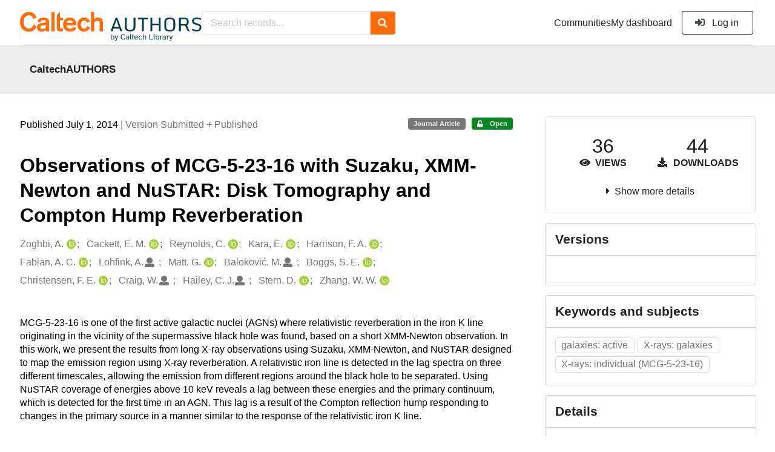

--- FILE ---
content_type: text/html; charset=utf-8
request_url: https://authors.library.caltech.edu/records/v0df5-phr67
body_size: 18284
content:



<!DOCTYPE html>
<html lang="en" dir="ltr">
  <head>
  
    
    <meta charset="utf-8">
    <meta http-equiv="X-UA-Compatible" content="IE=edge">
    <meta name="viewport" content="width=device-width, initial-scale=1">
    <meta name="google-site-verification" content="S9ahhSTJNJrGXH8CLzN9O29lYE5sbaFyCLkdCXHU24U"/>

    
    
    <meta name="generator" content="InvenioRDM 13.0"/>

    
    
    
  
    <meta name="description" content="MCG-5-23-16 is one of the first active galactic nuclei (AGNs) where relativistic reverberation in the iron K line originating in the vicinity of the supermassive black hole was found, based on a short XMM-Newton observation. In this work, we present the results from long X-ray observations using Suzaku, XMM-Newton, and NuSTAR designed to map the emission region using X-ray reverberation. A relativistic iron line is detected in the lag spectra on three different timescales, allowing the emission from different regions around the black hole to be separated. Using NuSTAR coverage of energies above 10 keV reveals a lag between these energies and the primary continuum, which is detected for the first time in an AGN. This lag is a result of the Compton reflection hump responding to changes in the primary source in a manner similar to the response of the relativistic iron K line." />
    <meta name="citation_title" content="Observations of MCG-5-23-16 with Suzaku, XMM-Newton and NuSTAR: Disk Tomography and Compton Hump Reverberation" />
    <meta name="citation_author" content="Zoghbi, A." />
    <meta name="citation_author" content="Cackett, E. M." />
    <meta name="citation_author" content="Reynolds, C." />
    <meta name="citation_author" content="Kara, E." />
    <meta name="citation_author" content="Harrison, F. A." />
    <meta name="citation_author" content="Fabian, A. C." />
    <meta name="citation_author" content="Lohfink, A." />
    <meta name="citation_author" content="Matt, G." />
    <meta name="citation_author" content="Baloković, M." />
    <meta name="citation_author" content="Boggs, S. E." />
    <meta name="citation_author" content="Christensen, F. E." />
    <meta name="citation_author" content="Craig, W." />
    <meta name="citation_author" content="Hailey, C. J." />
    <meta name="citation_author" content="Stern, D." />
    <meta name="citation_author" content="Zhang, W. W." />
    <meta name="citation_doi" content="10.1088/0004-637X/789/1/56" />
    <meta name="citation_keywords" content="galaxies: active" />
    <meta name="citation_keywords" content="X-rays: galaxies" />
    <meta name="citation_keywords" content="X-rays: individual (MCG-5-23-16)" />
    <meta name="citation_abstract_html_url" content="https://authors.library.caltech.edu/records/v0df5-phr67" />
    <meta property="og:title" content="Observations of MCG-5-23-16 with Suzaku, XMM-Newton and NuSTAR: Disk Tomography and Compton Hump Reverberation" />
    <meta property="og:description" content="MCG-5-23-16 is one of the first active galactic nuclei (AGNs) where relativistic reverberation in the iron K line originating in the vicinity of the supermassive black hole was found, based on a short XMM-Newton observation. In this work, we present the results from long X-ray observations using Suzaku, XMM-Newton, and NuSTAR designed to map the emission region using X-ray reverberation. A relativistic iron line is detected in the lag spectra on three different timescales, allowing the emission from different regions around the black hole to be separated. Using NuSTAR coverage of energies above 10 keV reveals a lag between these energies and the primary continuum, which is detected for the first time in an AGN. This lag is a result of the Compton reflection hump responding to changes in the primary source in a manner similar to the response of the relativistic iron K line." />
    <meta property="og:url" content="https://authors.library.caltech.edu/records/v0df5-phr67" />
    <meta property="og:site_name" content="CaltechAUTHORS" />
    <meta name="twitter:card" content="summary" />
    <meta name="twitter:site" content="" />
    <meta name="twitter:title" content="Observations of MCG-5-23-16 with Suzaku, XMM-Newton and NuSTAR: Disk Tomography and Compton Hump Reverberation" />
    <meta name="twitter:description" content="MCG-5-23-16 is one of the first active galactic nuclei (AGNs) where relativistic reverberation in the iron K line originating in the vicinity of the supermassive black hole was found, based on a short XMM-Newton observation. In this work, we present the results from long X-ray observations using Suzaku, XMM-Newton, and NuSTAR designed to map the emission region using X-ray reverberation. A relativistic iron line is detected in the lag spectra on three different timescales, allowing the emission from different regions around the black hole to be separated. Using NuSTAR coverage of energies above 10 keV reveals a lag between these energies and the primary continuum, which is detected for the first time in an AGN. This lag is a result of the Compton reflection hump responding to changes in the primary source in a manner similar to the response of the relativistic iron K line." />
    
      <meta name="citation_pdf_url" content="https://authors.library.caltech.edu/records/v0df5-phr67/files/1405.3674v1.pdf"/>
    <link rel="alternate" type="application/pdf" href="https://authors.library.caltech.edu/records/v0df5-phr67/files/1405.3674v1.pdf">
    <link rel="item" type="application/pdf" href="https://authors.library.caltech.edu/records/v0df5-phr67/files/1405.3674v1.pdf">
    
      <meta name="citation_pdf_url" content="https://authors.library.caltech.edu/records/v0df5-phr67/files/0004-637X_789_1_56.pdf"/>
    <link rel="alternate" type="application/pdf" href="https://authors.library.caltech.edu/records/v0df5-phr67/files/0004-637X_789_1_56.pdf">
    <link rel="item" type="application/pdf" href="https://authors.library.caltech.edu/records/v0df5-phr67/files/0004-637X_789_1_56.pdf">


<link rel="canonical" href="https://authors.library.caltech.edu/records/v0df5-phr67">
      <title>Observations of MCG-5-23-16 with Suzaku, XMM-Newton and NuSTAR: Disk Tomography and Compton Hump Reverberation</title>
      <link rel="shortcut icon" type="image/x-icon" href="/static/favicon.ico"/>
          <link rel="apple-touch-icon" sizes="120x120" href="/static/apple-touch-icon-120.png"/>
          <link rel="apple-touch-icon" sizes="152x152" href="/static/apple-touch-icon-152.png"/>
          <link rel="apple-touch-icon" sizes="167x167" href="/static/apple-touch-icon-167.png"/>
          <link rel="apple-touch-icon" sizes="180x180" href="/static/apple-touch-icon-180.png"/>
    
      <link rel="stylesheet" href="/static/dist/css/3526.454eb3847104214c08b2.css" />
      <!-- HTML5 shim and Respond.js for IE8 support of HTML5 elements and media queries -->
      <!--[if lt IE 9]>
        <script src="https://oss.maxcdn.com/html5shiv/3.7.2/html5shiv.min.js"></script>
        <script src="https://oss.maxcdn.com/respond/1.4.2/respond.min.js"></script>
      <![endif]-->
    
  </head>

  <body data-invenio-config='{"isMathJaxEnabled": "//cdnjs.cloudflare.com/ajax/libs/mathjax/3.2.2/es5/tex-mml-chtml.js?config=TeX-AMS-MML_HTMLorMML"}'  itemscope itemtype="http://schema.org/WebPage" data-spy="scroll" data-target=".scrollspy-target">
      <a id="skip-to-main" class="ui button primary ml-5 mt-5 skip-link" href="#main">Skip to main</a>
      <!--[if lt IE 8]>
        <p class="browserupgrade">You are using an <strong>outdated</strong> browser. Please <a href="http://browsehappy.com/">upgrade your browser</a> to improve your experience.</p>
      <![endif]-->
    

<div>
<header class="theme header">
      
      
    
      
    
    
  <div class="outer-navbar">
    <div class="ui container invenio-header-container">
      <nav id="invenio-nav" class="ui menu borderless stackable p-0">
        <div class="item logo p-0">
                  <a class="logo-link" href="/">
                    <img class="ui image rdm-logo"
                          src="/static/images/CaltechAUTHORS-by-Caltech-Library-blue-with-padding.svg"
                          alt="CaltechAUTHORS"/>
                  </a>
        </div>

        <div id="rdm-burger-toggle">
          <button
            id="rdm-burger-menu-icon"
            class="ui button transparent"
            aria-label="Menu"
            aria-haspopup="menu"
            aria-expanded="false"
            aria-controls="invenio-menu"
          >
            <span class="navicon"></span>
          </button>
        </div>

        <div
          role="menu"
          id="invenio-menu"
          aria-labelledby="rdm-burger-menu-icon"
          class="ui fluid menu borderless mobile-hidden"
        >
          <button
            id="rdm-close-burger-menu-icon"
            class="ui button transparent"
            aria-label="Close menu"
          >
            <span class="navicon"></span>
          </button>
    
        
          
        
    
      <div class="item p-0 search-bar">
        <div id="header-search-bar" data-options='[{"key": "communities", "text": "In this community", "value": "/communities/caltechauthors/records"}, {"key": "records", "text": "All CaltechAUTHORS", "value": "/search"}]'>
          <div class="ui fluid search">
            <div class="ui icon input">
              <input
                autocomplete="off"
                aria-label="Search records"
                placeholder="Search records..."
                type="text"
                tabindex="0"
                class="prompt"
                value=""
              >
              <i aria-hidden="true" class="search icon"></i>
            </div>
          </div>
        </div>
      </div>

            <div class="right menu item">
                  <div class=" item">
                    <a role="menuitem" href="/communities">Communities</a>
                  </div>

              
                <div class="item">
                  <a role="menuitem" href="/me/uploads">My dashboard</a>
                </div>
              
              <div class="item">
        <form>
            <a href="/login/?next=/records/v0df5-phr67"
               class="ui secondary basic button">
                <i class="sign-in icon"></i>
                Log in</a>
            
        </form>
              </div>
            </div>
        </div>
      </nav>
  </div>
</header>
</div>

  <main id="main">
    <div class="invenio-page-body">
  <section id="banners" class="banners" aria-label="Information banner">
    <!-- COMMUNITY HEADER: hide it when displaying the submission request -->
    
      
        
        
          <div
            class="ui fluid container page-subheader-outer with-submenu compact ml-0-mobile mr-0-mobile">
            <div class="ui container page-subheader">
              <div class="page-subheader-element">
                <img
                  class="ui rounded image community-header-logo"
                  src="https://authors.library.caltech.edu/api/communities/aedd135f-227e-4fdf-9476-5b3fd011bac6/logo"
                  alt=""
                />
              </div>
              <div class="page-subheader-element">
                <div class="ui header">
                  <a
                  href="/communities/caltechauthors/records" class="ui small header">
                    CaltechAUTHORS
                  </a>
                  <!-- Show the icon for subcommunities -->
                  
                  
                </div>
                
              </div>
            </div>
          </div>
        
      
    
    <!-- /COMMUNITY HEADER -->

    <!-- PREVIEW HEADER -->
    
    <!-- /PREVIEW HEADER -->

  </section>
  
  <div class="ui container">
    <div class="ui relaxed grid mt-5">
      <div class="two column row top-padded">

        
        <article
          class="sixteen wide tablet eleven wide computer column main-record-content">
          

              

              

              <section id="record-info"
                       aria-label="Publication date and version number">
                <div class="ui grid middle aligned">
                  <div class="two column row">
                    <div class="left floated left aligned column">
                      <span class="ui" title="Publication date">
                        Published July 1, 2014
                      </span>
                      <span
                        class="label text-muted"> | Version Submitted + Published</span>
                    </div>
                    <div class="right floated right aligned column">

                      
                        <span role="note"
                              class="ui label horizontal small neutral mb-5"
                              aria-label="Resource type"
                        >
                          Journal Article
                        </span>
                      

                      <span role="note"
                            class="ui label horizontal small access-status open mb-5"
                            data-tooltip="The record and files are publicly accessible."
                            data-inverted=""
                            aria-label="Access status"
                      >
                        
                          <i class="icon unlock"
                             aria-hidden="true"></i>
                        
                        <span
                          aria-label="The record and files are publicly accessible.">
                          Open
                        </span>
                      </span>
                    </div>
                  </div>
                </div>
              </section>
              <div class="ui divider hidden"></div><section id="record-title-section"
                       aria-label="Record title and creators">
                <h1 id="record-title"
                    class="wrap-overflowing-text">Observations of MCG-5-23-16 with Suzaku, XMM-Newton and NuSTAR: Disk Tomography and Compton Hump Reverberation</h1>

                
                  <section id="creatibutors"
                           aria-label="Creators and contributors">

<div class="ui grid">
  
    <div class="row ui accordion affiliations">
      <div class="sixteen wide mobile twelve wide tablet thirteen wide computer column">
          <h3 class="sr-only">Creators</h3>
          <ul class="creatibutors">
            
  
  <li class="creatibutor-wrap separated">
    <a class="ui creatibutor-link"
      
      href="/search?q=metadata.creators.person_or_org.name:%22Zoghbi,+A.%22"
    >

      <span class="creatibutor-name">Zoghbi, A.</span></a>
  

  
    
      
        
        <a href="https://orcid.org/0000-0002-0572-9613"
           aria-label="Zoghbi, A.'s ORCID profile"
           title="Zoghbi, A.'s ORCID profile">
          <img class="ml-5 inline-id-icon"
               src="/static/images/orcid.svg"
               alt="ORCID icon"/>
        </a>
      
    
      
    
      
    
  

  
  
</li>
  
  <li class="creatibutor-wrap separated">
    <a class="ui creatibutor-link"
      
      href="/search?q=metadata.creators.person_or_org.name:%22Cackett,+E.+M.%22"
    >

      <span class="creatibutor-name">Cackett, E. M.</span></a>
  

  
    
      
        
        <a href="https://orcid.org/0000-0002-8294-9281"
           aria-label="Cackett, E. M.'s ORCID profile"
           title="Cackett, E. M.'s ORCID profile">
          <img class="ml-5 inline-id-icon"
               src="/static/images/orcid.svg"
               alt="ORCID icon"/>
        </a>
      
    
      
    
      
    
  

  
  
</li>
  
  <li class="creatibutor-wrap separated">
    <a class="ui creatibutor-link"
      
      href="/search?q=metadata.creators.person_or_org.name:%22Reynolds,+C.%22"
    >

      <span class="creatibutor-name">Reynolds, C.</span></a>
  

  
    
      
        
        <a href="https://orcid.org/0000-0002-1510-4860"
           aria-label="Reynolds, C.'s ORCID profile"
           title="Reynolds, C.'s ORCID profile">
          <img class="ml-5 inline-id-icon"
               src="/static/images/orcid.svg"
               alt="ORCID icon"/>
        </a>
      
    
      
    
      
    
  

  
  
</li>
  
  <li class="creatibutor-wrap separated">
    <a class="ui creatibutor-link"
      
      href="/search?q=metadata.creators.person_or_org.name:%22Kara,+E.%22"
    >

      <span class="creatibutor-name">Kara, E.</span></a>
  

  
    
      
        
        <a href="https://orcid.org/0000-0003-0172-0854"
           aria-label="Kara, E.'s ORCID profile"
           title="Kara, E.'s ORCID profile">
          <img class="ml-5 inline-id-icon"
               src="/static/images/orcid.svg"
               alt="ORCID icon"/>
        </a>
      
    
      
    
      
    
  

  
  
</li>
  
  <li class="creatibutor-wrap separated">
    <a class="ui creatibutor-link"
      
      href="/search?q=metadata.creators.person_or_org.name:%22Harrison,+F.+A.%22"
    >

      <span class="creatibutor-name">Harrison, F. A.</span></a>
  

  
    
      
        
        <a href="https://orcid.org/0000-0002-4226-8959"
           aria-label="Harrison, F. A.'s ORCID profile"
           title="Harrison, F. A.'s ORCID profile">
          <img class="ml-5 inline-id-icon"
               src="/static/images/orcid.svg"
               alt="ORCID icon"/>
        </a>
      
    
      
    
      
    
  

  
  
</li>
  
  <li class="creatibutor-wrap separated">
    <a class="ui creatibutor-link"
      
      href="/search?q=metadata.creators.person_or_org.name:%22Fabian,+A.+C.%22"
    >

      <span class="creatibutor-name">Fabian, A. C.</span></a>
  

  
    
      
        
        <a href="https://orcid.org/0000-0002-9378-4072"
           aria-label="Fabian, A. C.'s ORCID profile"
           title="Fabian, A. C.'s ORCID profile">
          <img class="ml-5 inline-id-icon"
               src="/static/images/orcid.svg"
               alt="ORCID icon"/>
        </a>
      
    
      
    
      
    
  

  
  
</li>
  
  <li class="creatibutor-wrap separated">
    <a class="ui creatibutor-link"
      
      href="/search?q=metadata.creators.person_or_org.name:%22Lohfink,+A.%22"
    >

      <span class="creatibutor-name">Lohfink, A.</span></a>
  

  
    
      
    
      
    
      
    
  

  
  
    
      <i class="user icon"></i>
    
  
</li>
  
  <li class="creatibutor-wrap separated">
    <a class="ui creatibutor-link"
      
      href="/search?q=metadata.creators.person_or_org.name:%22Matt,+G.%22"
    >

      <span class="creatibutor-name">Matt, G.</span></a>
  

  
    
      
        
        <a href="https://orcid.org/0000-0002-2152-0916"
           aria-label="Matt, G.'s ORCID profile"
           title="Matt, G.'s ORCID profile">
          <img class="ml-5 inline-id-icon"
               src="/static/images/orcid.svg"
               alt="ORCID icon"/>
        </a>
      
    
      
    
      
    
  

  
  
</li>
  
  <li class="creatibutor-wrap separated">
    <a class="ui creatibutor-link"
      
      href="/search?q=metadata.creators.person_or_org.name:%22Balokovi%C4%87,+M.%22"
    >

      <span class="creatibutor-name">Baloković, M.</span></a>
  

  
    
      
    
      
    
      
    
  

  
  
    
      <i class="user icon"></i>
    
  
</li>
  
  <li class="creatibutor-wrap separated">
    <a class="ui creatibutor-link"
      
      href="/search?q=metadata.creators.person_or_org.name:%22Boggs,+S.+E.%22"
    >

      <span class="creatibutor-name">Boggs, S. E.</span></a>
  

  
    
      
        
        <a href="https://orcid.org/0000-0001-9567-4224"
           aria-label="Boggs, S. E.'s ORCID profile"
           title="Boggs, S. E.'s ORCID profile">
          <img class="ml-5 inline-id-icon"
               src="/static/images/orcid.svg"
               alt="ORCID icon"/>
        </a>
      
    
      
    
      
    
  

  
  
</li>
  
  <li class="creatibutor-wrap separated">
    <a class="ui creatibutor-link"
      
      href="/search?q=metadata.creators.person_or_org.name:%22Christensen,+F.+E.%22"
    >

      <span class="creatibutor-name">Christensen, F. E.</span></a>
  

  
    
      
        
        <a href="https://orcid.org/0000-0001-5679-1946"
           aria-label="Christensen, F. E.'s ORCID profile"
           title="Christensen, F. E.'s ORCID profile">
          <img class="ml-5 inline-id-icon"
               src="/static/images/orcid.svg"
               alt="ORCID icon"/>
        </a>
      
    
      
    
      
    
  

  
  
</li>
  
  <li class="creatibutor-wrap separated">
    <a class="ui creatibutor-link"
      
      href="/search?q=metadata.creators.person_or_org.name:%22Craig,+W.%22"
    >

      <span class="creatibutor-name">Craig, W.</span></a>
  

  
    
      
    
      
    
      
    
  

  
  
    
      <i class="user icon"></i>
    
  
</li>
  
  <li class="creatibutor-wrap separated">
    <a class="ui creatibutor-link"
      
      href="/search?q=metadata.creators.person_or_org.name:%22Hailey,+C.+J.%22"
    >

      <span class="creatibutor-name">Hailey, C. J.</span></a>
  

  
    
      
    
      
    
      
    
  

  
  
    
      <i class="user icon"></i>
    
  
</li>
  
  <li class="creatibutor-wrap separated">
    <a class="ui creatibutor-link"
      
      href="/search?q=metadata.creators.person_or_org.name:%22Stern,+D.%22"
    >

      <span class="creatibutor-name">Stern, D.</span></a>
  

  
    
      
        
        <a href="https://orcid.org/0000-0003-2686-9241"
           aria-label="Stern, D.'s ORCID profile"
           title="Stern, D.'s ORCID profile">
          <img class="ml-5 inline-id-icon"
               src="/static/images/orcid.svg"
               alt="ORCID icon"/>
        </a>
      
    
      
    
      
    
  

  
  
</li>
  
  <li class="creatibutor-wrap separated">
    <a class="ui creatibutor-link"
      
      href="/search?q=metadata.creators.person_or_org.name:%22Zhang,+W.+W.%22"
    >

      <span class="creatibutor-name">Zhang, W. W.</span></a>
  

  
    
      
        
        <a href="https://orcid.org/0000-0002-1426-9698"
           aria-label="Zhang, W. W.'s ORCID profile"
           title="Zhang, W. W.'s ORCID profile">
          <img class="ml-5 inline-id-icon"
               src="/static/images/orcid.svg"
               alt="ORCID icon"/>
        </a>
      
    
      
    
      
    
  

  
  
</li>
  
          </ul>
      </div>

        
        

    </div>
  

  
</div>
                  </section>
                
              </section><div style="margin-top: 20px">
	      <section id="citation" aria-label="Record citation">

<div id="recordCitation" data-record='{"access": {"embargo": {"active": false, "reason": null}, "files": "public", "record": "public", "status": "open"}, "created": "2023-08-22T13:09:00.876129+00:00", "custom_fields": {"caltech:groups": [{"id": "NuSTAR", "title": {"en": "NuSTAR"}}, {"id": "Space-Radiation-Laboratory", "title": {"en": "Space Radiation Laboratory"}}], "caltech:other_num_id": "2014-50", "caltech:other_num_name": "Space Radiation Laboratory", "journal:journal": {"issn": "0004-637X", "issue": "1", "pages": "Art. No. 56", "title": "Astrophysical Journal", "volume": "789"}}, "deletion_status": {"is_deleted": false, "status": "P"}, "expanded": {"parent": {"access": {"owned_by": {"active": null, "blocked_at": null, "confirmed_at": null, "email": "dld-dev@library.caltech.edu", "id": "13", "is_current_user": false, "links": {"avatar": "https://authors.library.caltech.edu/api/users/13/avatar.svg", "records_html": "https://authors.library.caltech.edu/search/records?q=parent.access.owned_by.user:13", "self": "https://authors.library.caltech.edu/api/users/13"}, "profile": {"affiliations": "", "full_name": "Automation"}, "username": "automation", "verified_at": null}}, "communities": {"default": {"access": {"review_policy": "closed", "visibility": "public"}, "id": "aedd135f-227e-4fdf-9476-5b3fd011bac6", "links": {"logo": "https://authors.library.caltech.edu/api/communities/aedd135f-227e-4fdf-9476-5b3fd011bac6/logo"}, "metadata": {"description": "CaltechAUTHORS contains research publications by Caltech faculty and other Caltech researchers. Most items in CaltechAUTHORS are articles, but there are also books, book chapters, conference papers and more. The repository is updated continuously through library and campus efforts.", "title": "CaltechAUTHORS", "type": null}, "slug": "caltechauthors"}}}}, "files": {"count": 2, "enabled": true, "entries": {"0004-637X_789_1_56.pdf": {"access": {"hidden": false}, "checksum": "md5:5dcc529659c0aaa960c03cefce239a61", "ext": "pdf", "id": "e81634d1-3865-4888-ab29-2b32256dc0b5", "key": "0004-637X_789_1_56.pdf", "links": {"content": "https://authors.library.caltech.edu/api/records/v0df5-phr67/files/0004-637X_789_1_56.pdf/content", "iiif_api": "https://authors.library.caltech.edu/api/iiif/record:v0df5-phr67:0004-637X_789_1_56.pdf/full/full/0/default.png", "iiif_base": "https://authors.library.caltech.edu/api/iiif/record:v0df5-phr67:0004-637X_789_1_56.pdf", "iiif_canvas": "https://authors.library.caltech.edu/api/iiif/record:v0df5-phr67/canvas/0004-637X_789_1_56.pdf", "iiif_info": "https://authors.library.caltech.edu/api/iiif/record:v0df5-phr67:0004-637X_789_1_56.pdf/info.json", "self": "https://authors.library.caltech.edu/api/records/v0df5-phr67/files/0004-637X_789_1_56.pdf"}, "metadata": null, "mimetype": "application/pdf", "size": 481845, "storage_class": "L"}, "1405.3674v1.pdf": {"access": {"hidden": false}, "checksum": "md5:295206985ae17c55c3af5d768372e74f", "ext": "pdf", "id": "425042aa-708e-43ea-b620-5c7f66151275", "key": "1405.3674v1.pdf", "links": {"content": "https://authors.library.caltech.edu/api/records/v0df5-phr67/files/1405.3674v1.pdf/content", "iiif_api": "https://authors.library.caltech.edu/api/iiif/record:v0df5-phr67:1405.3674v1.pdf/full/full/0/default.png", "iiif_base": "https://authors.library.caltech.edu/api/iiif/record:v0df5-phr67:1405.3674v1.pdf", "iiif_canvas": "https://authors.library.caltech.edu/api/iiif/record:v0df5-phr67/canvas/1405.3674v1.pdf", "iiif_info": "https://authors.library.caltech.edu/api/iiif/record:v0df5-phr67:1405.3674v1.pdf/info.json", "self": "https://authors.library.caltech.edu/api/records/v0df5-phr67/files/1405.3674v1.pdf"}, "metadata": null, "mimetype": "application/pdf", "size": 362337, "storage_class": "L"}}, "order": [], "total_bytes": 844182}, "id": "v0df5-phr67", "is_draft": false, "is_published": true, "links": {"access": "https://authors.library.caltech.edu/api/records/v0df5-phr67/access", "access_grants": "https://authors.library.caltech.edu/api/records/v0df5-phr67/access/grants", "access_groups": "https://authors.library.caltech.edu/api/records/v0df5-phr67/access/groups", "access_links": "https://authors.library.caltech.edu/api/records/v0df5-phr67/access/links", "access_request": "https://authors.library.caltech.edu/api/records/v0df5-phr67/access/request", "access_users": "https://authors.library.caltech.edu/api/records/v0df5-phr67/access/users", "archive": "https://authors.library.caltech.edu/api/records/v0df5-phr67/files-archive", "archive_media": "https://authors.library.caltech.edu/api/records/v0df5-phr67/media-files-archive", "communities": "https://authors.library.caltech.edu/api/records/v0df5-phr67/communities", "communities-suggestions": "https://authors.library.caltech.edu/api/records/v0df5-phr67/communities-suggestions", "doi": "https://doi.org/10.1088/0004-637X/789/1/56", "draft": "https://authors.library.caltech.edu/api/records/v0df5-phr67/draft", "files": "https://authors.library.caltech.edu/api/records/v0df5-phr67/files", "latest": "https://authors.library.caltech.edu/api/records/v0df5-phr67/versions/latest", "latest_html": "https://authors.library.caltech.edu/records/v0df5-phr67/latest", "media_files": "https://authors.library.caltech.edu/api/records/v0df5-phr67/media-files", "parent": "https://authors.library.caltech.edu/api/records/x4c1a-x9x66", "parent_html": "https://authors.library.caltech.edu/records/x4c1a-x9x66", "preview_html": "https://authors.library.caltech.edu/records/v0df5-phr67?preview=1", "requests": "https://authors.library.caltech.edu/api/records/v0df5-phr67/requests", "reserve_doi": "https://authors.library.caltech.edu/api/records/v0df5-phr67/draft/pids/doi", "self": "https://authors.library.caltech.edu/api/records/v0df5-phr67", "self_doi": "https://doi.org/10.1088/0004-637X/789/1/56", "self_doi_html": "https://authors.library.caltech.edu/doi/10.1088/0004-637X/789/1/56", "self_html": "https://authors.library.caltech.edu/records/v0df5-phr67", "self_iiif_manifest": "https://authors.library.caltech.edu/api/iiif/record:v0df5-phr67/manifest", "self_iiif_sequence": "https://authors.library.caltech.edu/api/iiif/record:v0df5-phr67/sequence/default", "thumbnails": {"10": "https://authors.library.caltech.edu/api/iiif/record:v0df5-phr67:1405.3674v1.pdf/full/%5E10,/0/default.jpg", "100": "https://authors.library.caltech.edu/api/iiif/record:v0df5-phr67:1405.3674v1.pdf/full/%5E100,/0/default.jpg", "1200": "https://authors.library.caltech.edu/api/iiif/record:v0df5-phr67:1405.3674v1.pdf/full/%5E1200,/0/default.jpg", "250": "https://authors.library.caltech.edu/api/iiif/record:v0df5-phr67:1405.3674v1.pdf/full/%5E250,/0/default.jpg", "50": "https://authors.library.caltech.edu/api/iiif/record:v0df5-phr67:1405.3674v1.pdf/full/%5E50,/0/default.jpg", "750": "https://authors.library.caltech.edu/api/iiif/record:v0df5-phr67:1405.3674v1.pdf/full/%5E750,/0/default.jpg"}, "versions": "https://authors.library.caltech.edu/api/records/v0df5-phr67/versions"}, "media_files": {"count": 0, "enabled": false, "entries": {}, "order": [], "total_bytes": 0}, "metadata": {"additional_descriptions": [{"description": "\u00a9 2014 The American Astronomical Society.\n\nReceived 2014 March 24; Accepted 2014 May 14; Published 2014 June 13.\n\nThis work has been partly supported by NASA grant\nNNX14AF89G. The research in this article has made use of\ndata obtained from the Suzaku satellite, a collaborative mission between the space agencies of Japan (JAXA) and the USA (NASA). We made use of data from the NuSTAR mission, a\nproject led by the California Institute of Technology, managed by the Jet Propulsion Laboratory, and funded by the National Aeronautics and Space Administration. Part of this work is based on observations obtained with XMM-Newton, an ESA science mission with instruments and contributions directly funded by ESA Member States and NASA.", "type": {"id": "additional", "title": {"de": "Sonstige", "en": "Additional Information"}}}, {"description": "\u003cp\u003ePublished - \u003ca href=\"/records/v0df5-phr67/files/0004-637X_789_1_56.pdf?download=1\"\u003e0004-637X_789_1_56.pdf\u003c/a\u003e\u003c/p\u003e\u003cp\u003eSubmitted - \u003ca href=\"/records/v0df5-phr67/files/1405.3674v1.pdf?download=1\"\u003e1405.3674v1.pdf\u003c/a\u003e\u003c/p\u003e", "type": {"id": "attached-files", "title": {"de": "Sonstige", "en": "Attached Files"}}}], "creators": [{"person_or_org": {"family_name": "Zoghbi", "given_name": "A.", "identifiers": [{"identifier": "Zoghbi-A", "scheme": "clpid"}, {"identifier": "0000-0002-0572-9613", "scheme": "orcid"}], "name": "Zoghbi, A.", "type": "personal"}}, {"person_or_org": {"family_name": "Cackett", "given_name": "E. M.", "identifiers": [{"identifier": "Cackett-E-M", "scheme": "clpid"}, {"identifier": "0000-0002-8294-9281", "scheme": "orcid"}], "name": "Cackett, E. M.", "type": "personal"}}, {"person_or_org": {"family_name": "Reynolds", "given_name": "C.", "identifiers": [{"identifier": "Reynolds-C", "scheme": "clpid"}, {"identifier": "0000-0002-1510-4860", "scheme": "orcid"}], "name": "Reynolds, C.", "type": "personal"}}, {"person_or_org": {"family_name": "Kara", "given_name": "E.", "identifiers": [{"identifier": "Kara-E", "scheme": "clpid"}, {"identifier": "0000-0003-0172-0854", "scheme": "orcid"}], "name": "Kara, E.", "type": "personal"}}, {"person_or_org": {"family_name": "Harrison", "given_name": "F. A.", "identifiers": [{"identifier": "Harrison-F-A", "scheme": "clpid"}, {"identifier": "0000-0002-4226-8959", "scheme": "orcid"}], "name": "Harrison, F. A.", "type": "personal"}}, {"person_or_org": {"family_name": "Fabian", "given_name": "A. C.", "identifiers": [{"identifier": "Fabian-A-C", "scheme": "clpid"}, {"identifier": "0000-0002-9378-4072", "scheme": "orcid"}], "name": "Fabian, A. C.", "type": "personal"}}, {"person_or_org": {"family_name": "Lohfink", "given_name": "A.", "identifiers": [{"identifier": "Lohfink-A", "scheme": "clpid"}], "name": "Lohfink, A.", "type": "personal"}}, {"person_or_org": {"family_name": "Matt", "given_name": "G.", "identifiers": [{"identifier": "Matt-G", "scheme": "clpid"}, {"identifier": "0000-0002-2152-0916", "scheme": "orcid"}], "name": "Matt, G.", "type": "personal"}}, {"person_or_org": {"family_name": "Balokovi\u0107", "given_name": "M.", "identifiers": [{"identifier": "Balokovi\u0107-M", "scheme": "clpid"}], "name": "Balokovi\u0107, M.", "type": "personal"}}, {"person_or_org": {"family_name": "Boggs", "given_name": "S. E.", "identifiers": [{"identifier": "Boggs-S-E", "scheme": "clpid"}, {"identifier": "0000-0001-9567-4224", "scheme": "orcid"}], "name": "Boggs, S. E.", "type": "personal"}}, {"person_or_org": {"family_name": "Christensen", "given_name": "F. E.", "identifiers": [{"identifier": "Christensen-F-E", "scheme": "clpid"}, {"identifier": "0000-0001-5679-1946", "scheme": "orcid"}], "name": "Christensen, F. E.", "type": "personal"}}, {"person_or_org": {"family_name": "Craig", "given_name": "W.", "identifiers": [{"identifier": "Craig-W", "scheme": "clpid"}], "name": "Craig, W.", "type": "personal"}}, {"person_or_org": {"family_name": "Hailey", "given_name": "C. J.", "identifiers": [{"identifier": "Hailey-C-J", "scheme": "clpid"}], "name": "Hailey, C. J.", "type": "personal"}}, {"person_or_org": {"family_name": "Stern", "given_name": "D.", "identifiers": [{"identifier": "Stern-D", "scheme": "clpid"}, {"identifier": "0000-0003-2686-9241", "scheme": "orcid"}], "name": "Stern, D.", "type": "personal"}}, {"person_or_org": {"family_name": "Zhang", "given_name": "W. W.", "identifiers": [{"identifier": "Zhang-W-W", "scheme": "clpid"}, {"identifier": "0000-0002-1426-9698", "scheme": "orcid"}], "name": "Zhang, W. W.", "type": "personal"}}], "dates": [{"date": "2014-07-28", "description": "Created from EPrint\u0027s datestamp field", "type": {"id": "created", "title": {"de": "Erstellt", "en": "Created"}}}, {"date": "2021-11-10", "description": "Created from EPrint\u0027s last_modified field", "type": {"id": "updated", "title": {"de": "Aktualisiert", "en": "Updated"}}}], "description": "MCG-5-23-16 is one of the first active galactic nuclei (AGNs) where relativistic reverberation in the iron K line originating in the vicinity of the supermassive black hole was found, based on a short XMM-Newton observation. In this work, we present the results from long X-ray observations using Suzaku, XMM-Newton, and NuSTAR designed to map the emission region using X-ray reverberation. A relativistic iron line is detected in the lag spectra on three different timescales, allowing the emission from different regions around the black hole to be separated. Using NuSTAR coverage of energies above 10 keV reveals a lag between these energies and the primary continuum, which is detected for the first time in an AGN. This lag is a result of the Compton reflection hump responding to changes in the primary source in a manner similar to the response of the relativistic iron K line.", "funding": [{"award": {"number": "NNX14AF89G", "title": {"en": " "}}, "funder": {"name": "NASA"}}, {"funder": {"name": "ESA Member States"}}], "identifiers": [{"identifier": "47524", "scheme": "eprintid"}, {"identifier": "CaltechAUTHORS:20140728-114014890", "scheme": "resolverid"}], "publication_date": "2014-07-01", "publisher": "American Astronomical Society", "related_identifiers": [{"identifier": "http://arxiv.org/abs/1405.3674", "relation_type": {"id": "describes", "title": {"de": "Beschreibt", "en": "Describes"}}, "scheme": "url"}], "resource_type": {"id": "publication-article", "title": {"de": "Zeitschriftenartikel", "en": "Journal Article"}}, "rights": [{"description": {"en": "No commercial reproduction, distribution, display or performance rights in this work are provided."}, "title": {"en": "Other"}}], "subjects": [{"subject": "galaxies: active"}, {"subject": "X-rays: galaxies"}, {"subject": "X-rays: individual (MCG-5-23-16)"}], "title": "Observations of MCG-5-23-16 with Suzaku, XMM-Newton and NuSTAR: Disk Tomography and Compton Hump Reverberation", "version": "Submitted + Published"}, "parent": {"access": {"owned_by": {"user": "13"}, "settings": {"accept_conditions_text": null, "allow_guest_requests": false, "allow_user_requests": false, "secret_link_expiration": 0}}, "communities": {"default": "aedd135f-227e-4fdf-9476-5b3fd011bac6", "entries": [{"access": {"member_policy": "open", "members_visibility": "public", "record_submission_policy": "open", "review_policy": "closed", "visibility": "public"}, "children": {"allow": false}, "created": "2023-08-18T22:58:03.731607+00:00", "custom_fields": {}, "deletion_status": {"is_deleted": false, "status": "P"}, "id": "aedd135f-227e-4fdf-9476-5b3fd011bac6", "links": {}, "metadata": {"description": "CaltechAUTHORS contains research publications by Caltech faculty and other Caltech researchers. Most items in CaltechAUTHORS are articles, but there are also books, book chapters, conference papers and more. The repository is updated continuously through library and campus efforts.", "page": "\u003cp\u003eCaltechAUTHORS contains research publications by Caltech faculty and other Caltech researchers. Most items in CaltechAUTHORS are articles, but there are also books, book chapters, conference papers and more. The repository is updated continuously as departments and library staff add available and recently published documents.\u003c/p\u003e", "title": "CaltechAUTHORS"}, "revision_id": 7, "slug": "caltechauthors", "updated": "2025-10-07T17:50:38.400491+00:00"}], "ids": ["aedd135f-227e-4fdf-9476-5b3fd011bac6"]}, "id": "x4c1a-x9x66", "pids": {}}, "pids": {"doi": {"identifier": "10.1088/0004-637X/789/1/56", "provider": "external"}, "oai": {"identifier": "oai:authors.library.caltech.edu:v0df5-phr67", "provider": "oai"}}, "revision_id": 7, "stats": {"all_versions": {"data_volume": 20009913.0, "downloads": 45, "unique_downloads": 44, "unique_views": 36, "views": 36}, "this_version": {"data_volume": 20009913.0, "downloads": 45, "unique_downloads": 44, "unique_views": 36, "views": 36}}, "status": "published", "ui": {"access_status": {"description_l10n": "The record and files are publicly accessible.", "embargo_date_l10n": null, "icon": "unlock", "id": "open", "message_class": "", "title_l10n": "Open"}, "additional_descriptions": [{"description": "\u00a9 2014 The American Astronomical Society.\n\nReceived 2014 March 24; Accepted 2014 May 14; Published 2014 June 13.\n\nThis work has been partly supported by NASA grant\nNNX14AF89G. The research in this article has made use of\ndata obtained from the Suzaku satellite, a collaborative mission between the space agencies of Japan (JAXA) and the USA (NASA). We made use of data from the NuSTAR mission, a\nproject led by the California Institute of Technology, managed by the Jet Propulsion Laboratory, and funded by the National Aeronautics and Space Administration. Part of this work is based on observations obtained with XMM-Newton, an ESA science mission with instruments and contributions directly funded by ESA Member States and NASA.", "type": {"id": "additional", "title_l10n": "Additional Information"}}, {"description": "\u003cp\u003ePublished - \u003ca href=\"/records/v0df5-phr67/files/0004-637X_789_1_56.pdf?download=1\"\u003e0004-637X_789_1_56.pdf\u003c/a\u003e\u003c/p\u003e\u003cp\u003eSubmitted - \u003ca href=\"/records/v0df5-phr67/files/1405.3674v1.pdf?download=1\"\u003e1405.3674v1.pdf\u003c/a\u003e\u003c/p\u003e", "type": {"id": "attached-files", "title_l10n": "Attached Files"}}], "created_date_l10n_long": "August 22, 2023", "creators": {"affiliations": [], "creators": [{"person_or_org": {"family_name": "Zoghbi", "given_name": "A.", "identifiers": [{"identifier": "Zoghbi-A", "scheme": "clpid"}, {"identifier": "0000-0002-0572-9613", "scheme": "orcid"}], "name": "Zoghbi, A.", "type": "personal"}}, {"person_or_org": {"family_name": "Cackett", "given_name": "E. M.", "identifiers": [{"identifier": "Cackett-E-M", "scheme": "clpid"}, {"identifier": "0000-0002-8294-9281", "scheme": "orcid"}], "name": "Cackett, E. M.", "type": "personal"}}, {"person_or_org": {"family_name": "Reynolds", "given_name": "C.", "identifiers": [{"identifier": "Reynolds-C", "scheme": "clpid"}, {"identifier": "0000-0002-1510-4860", "scheme": "orcid"}], "name": "Reynolds, C.", "type": "personal"}}, {"person_or_org": {"family_name": "Kara", "given_name": "E.", "identifiers": [{"identifier": "Kara-E", "scheme": "clpid"}, {"identifier": "0000-0003-0172-0854", "scheme": "orcid"}], "name": "Kara, E.", "type": "personal"}}, {"person_or_org": {"family_name": "Harrison", "given_name": "F. A.", "identifiers": [{"identifier": "Harrison-F-A", "scheme": "clpid"}, {"identifier": "0000-0002-4226-8959", "scheme": "orcid"}], "name": "Harrison, F. A.", "type": "personal"}}, {"person_or_org": {"family_name": "Fabian", "given_name": "A. C.", "identifiers": [{"identifier": "Fabian-A-C", "scheme": "clpid"}, {"identifier": "0000-0002-9378-4072", "scheme": "orcid"}], "name": "Fabian, A. C.", "type": "personal"}}, {"person_or_org": {"family_name": "Lohfink", "given_name": "A.", "identifiers": [{"identifier": "Lohfink-A", "scheme": "clpid"}], "name": "Lohfink, A.", "type": "personal"}}, {"person_or_org": {"family_name": "Matt", "given_name": "G.", "identifiers": [{"identifier": "Matt-G", "scheme": "clpid"}, {"identifier": "0000-0002-2152-0916", "scheme": "orcid"}], "name": "Matt, G.", "type": "personal"}}, {"person_or_org": {"family_name": "Balokovi\u0107", "given_name": "M.", "identifiers": [{"identifier": "Balokovi\u0107-M", "scheme": "clpid"}], "name": "Balokovi\u0107, M.", "type": "personal"}}, {"person_or_org": {"family_name": "Boggs", "given_name": "S. E.", "identifiers": [{"identifier": "Boggs-S-E", "scheme": "clpid"}, {"identifier": "0000-0001-9567-4224", "scheme": "orcid"}], "name": "Boggs, S. E.", "type": "personal"}}, {"person_or_org": {"family_name": "Christensen", "given_name": "F. E.", "identifiers": [{"identifier": "Christensen-F-E", "scheme": "clpid"}, {"identifier": "0000-0001-5679-1946", "scheme": "orcid"}], "name": "Christensen, F. E.", "type": "personal"}}, {"person_or_org": {"family_name": "Craig", "given_name": "W.", "identifiers": [{"identifier": "Craig-W", "scheme": "clpid"}], "name": "Craig, W.", "type": "personal"}}, {"person_or_org": {"family_name": "Hailey", "given_name": "C. J.", "identifiers": [{"identifier": "Hailey-C-J", "scheme": "clpid"}], "name": "Hailey, C. J.", "type": "personal"}}, {"person_or_org": {"family_name": "Stern", "given_name": "D.", "identifiers": [{"identifier": "Stern-D", "scheme": "clpid"}, {"identifier": "0000-0003-2686-9241", "scheme": "orcid"}], "name": "Stern, D.", "type": "personal"}}, {"person_or_org": {"family_name": "Zhang", "given_name": "W. W.", "identifiers": [{"identifier": "Zhang-W-W", "scheme": "clpid"}, {"identifier": "0000-0002-1426-9698", "scheme": "orcid"}], "name": "Zhang, W. W.", "type": "personal"}}]}, "custom_fields": {"caltech:groups": [{"id": "NuSTAR", "title_l10n": "NuSTAR"}, {"id": "Space-Radiation-Laboratory", "title_l10n": "Space Radiation Laboratory"}], "caltech:other_num_id": "2014-50", "caltech:other_num_name": "Space Radiation Laboratory", "journal:journal": {"issn": "0004-637X", "issue": "1", "pages": "Art. No. 56", "title": "Astrophysical Journal", "volume": "789"}}, "dates": [{"date": "2014-07-28", "description": "Created from EPrint\u0027s datestamp field", "type": {"id": "created", "title_l10n": "Created"}}, {"date": "2021-11-10", "description": "Created from EPrint\u0027s last_modified field", "type": {"id": "updated", "title_l10n": "Updated"}}], "description_stripped": "MCG-5-23-16 is one of the first active galactic nuclei (AGNs) where relativistic reverberation in the iron K line originating in the vicinity of the supermassive black hole was found, based on a short XMM-Newton observation. In this work, we present the results from long X-ray observations using Suzaku, XMM-Newton, and NuSTAR designed to map the emission region using X-ray reverberation. A relativistic iron line is detected in the lag spectra on three different timescales, allowing the emission from different regions around the black hole to be separated. Using NuSTAR coverage of energies above 10 keV reveals a lag between these energies and the primary continuum, which is detected for the first time in an AGN. This lag is a result of the Compton reflection hump responding to changes in the primary source in a manner similar to the response of the relativistic iron K line.", "funding": [{"award": {"number": "NNX14AF89G", "title_l10n": " "}, "funder": {"name": "NASA"}}, {"funder": {"name": "ESA Member States"}}], "is_draft": false, "publication_date_l10n_long": "July 1, 2014", "publication_date_l10n_medium": "Jul 1, 2014", "publishing_information": {"journal": "Astrophysical Journal, 789(1), Art. No. 56, ISSN: 0004-637X, 2014."}, "related_identifiers": [{"identifier": "http://arxiv.org/abs/1405.3674", "relation_type": {"id": "describes", "title_l10n": "Describes"}, "scheme": "url"}], "resource_type": {"id": "publication-article", "title_l10n": "Journal Article"}, "rights": [{"description_l10n": "No commercial reproduction, distribution, display or performance rights in this work are provided.", "title_l10n": "Other"}], "updated_date_l10n_long": "June 30, 2025", "version": "Submitted + Published"}, "updated": "2025-06-30T18:31:37.845300+00:00", "versions": {"index": 1, "is_latest": true}}'
  data-styles='[["chicago-author-date", "Chicago"], ["modern-language-association", "MLA"], ["ieee", "IEEE"], ["apa", "APA"], ["american-chemical-society", "ACS"], ["science", "Science"], ["bibtex", "Bibtex"]]'
  data-defaultstyle='"chicago-author-date"'
  data-include-deleted='false'>
</div>
              </section>
	    </div>



  <section id="description" class="rel-mt-2 rich-input-content" aria-label="Record abstract">
    <h2 id="description-heading" class="sr-only">Abstract</h2>
    
    <div style="word-wrap: break-word;">
      <p>MCG-5-23-16 is one of the first active galactic nuclei (AGNs) where relativistic reverberation in the iron K line originating in the vicinity of the supermassive black hole was found, based on a short XMM-Newton observation. In this work, we present the results from long X-ray observations using Suzaku, XMM-Newton, and NuSTAR designed to map the emission region using X-ray reverberation. A relativistic iron line is detected in the lag spectra on three different timescales, allowing the emission from different regions around the black hole to be separated. Using NuSTAR coverage of energies above 10 keV reveals a lag between these energies and the primary continuum, which is detected for the first time in an AGN. This lag is a result of the Compton reflection hump responding to changes in the primary source in a manner similar to the response of the relativistic iron K line.</p>
    </div>
  </section>



  
    
    
    <section
      id="additional-description-1"
      class="rel-mt-2 rich-input-content"
      aria-label="Additional Information"
    >
      <h2>
        Additional Information
        <span class="text-muted language">
          
        </span>
      </h2>
      
        © 2014 The American Astronomical Society.

Received 2014 March 24; Accepted 2014 May 14; Published 2014 June 13.

This work has been partly supported by NASA grant
NNX14AF89G. The research in this article has made use of
data obtained from the Suzaku satellite, a collaborative mission between the space agencies of Japan (JAXA) and the USA (NASA). We made use of data from the NuSTAR mission, a
project led by the California Institute of Technology, managed by the Jet Propulsion Laboratory, and funded by the National Aeronautics and Space Administration. Part of this work is based on observations obtained with XMM-Newton, an ESA science mission with instruments and contributions directly funded by ESA Member States and NASA.
      
    </section>
  
    
    
    <section
      id="additional-description-2"
      class="rel-mt-2 rich-input-content"
      aria-label="Attached Files"
    >
      <h2>
        Attached Files
        <span class="text-muted language">
          
        </span>
      </h2>
      
        <p>Published - <a href="/records/v0df5-phr67/files/0004-637X_789_1_56.pdf?download=1">0004-637X_789_1_56.pdf</a></p><p>Submitted - <a href="/records/v0df5-phr67/files/1405.3674v1.pdf?download=1">1405.3674v1.pdf</a></p>
      
    </section>
  
<section id="record-files" class="rel-mt-2 rel-mb-3"
                         aria-label="Files"><h2 id="files-heading">Files</h2>
                        
  <div class="ui accordion panel mb-10 open" href="#files-preview-accordion-panel">
    <h3 class="active title panel-heading open m-0">
      <div
        role="button"
        id="files-preview-accordion-trigger"
        aria-controls="files-preview-accordion-panel"
        aria-expanded="true"
        tabindex="0"
        class="trigger"
        aria-label="File preview"
      >
        <span id="preview-file-title">0004-637X_789_1_56.pdf</span>
        <i class="angle right icon" aria-hidden="true"></i>
      </div>
    </h3>
    <div
      role="region"
      id="files-preview-accordion-panel"
      aria-labelledby="files-preview-accordion-trigger"
      class="active content preview-container pt-0 open"
    >
      <div>
        
  
  <iframe
    title="Preview"
    class="preview-iframe"
    id="preview-iframe"
    name="preview-iframe"
    src="/records/v0df5-phr67/preview/0004-637X_789_1_56.pdf?include_deleted=0"
  >
  </iframe>
      </div>
    </div>
  </div>
  <div class="ui accordion panel mb-10 open" href="#files-list-accordion-panel">
    <h3 class="active title panel-heading open m-0">
      <div role="button" id="files-list-accordion-trigger" aria-controls="files-list-accordion-panel" aria-expanded="true" tabindex="0" class="trigger">
        Files
        <small class="text-muted"> (844.2 kB)</small>
        <i class="angle right icon" aria-hidden="true"></i>
      </div>
    </h3>

    <div role="region" id="files-list-accordion-panel" aria-labelledby="files-list-accordion-trigger" class="active content pt-0">
      
      <div>
        
  <table class="ui striped table files fluid open">
    <thead>
      <tr>
        <th>Name</th>
        <th>Size</th>
        <th class>
            
            <a role="button" class="ui compact mini button right floated archive-link" href="https://authors.library.caltech.edu/api/records/v0df5-phr67/files-archive">
              <i class="file archive icon button" aria-hidden="true"></i> Download all
            </a>
        </th>
      </tr>
    </thead>
    <tbody>
    
      
        
        
        <tr>
          <td class="ten wide">
            <div>
              <a href="/records/v0df5-phr67/files/0004-637X_789_1_56.pdf?download=1">0004-637X_789_1_56.pdf</a>
            </div>
            <small class="ui text-muted font-tiny">md5:5dcc529659c0aaa960c03cefce239a61
            <div class="ui icon inline-block" data-tooltip="This is the file fingerprint (checksum), which can be used to verify the file integrity.">
              <i class="question circle checksum icon"></i>
            </div>
            </small>
          </td>
          <td>481.8 kB</td>
          <td class="right aligned">
            <span>
              
                <a role="button" class="ui compact mini button preview-link" href="/records/v0df5-phr67/preview/0004-637X_789_1_56.pdf?include_deleted=0" target="preview-iframe" data-file-key="0004-637X_789_1_56.pdf">
                  <i class="eye icon" aria-hidden="true"></i>Preview
                </a>
              
              <a role="button" class="ui compact mini button" href="/records/v0df5-phr67/files/0004-637X_789_1_56.pdf?download=1">
                <i class="download icon" aria-hidden="true"></i>Download
              </a>
            </span>
          </td>
        </tr>
      
    
      
        
        
        <tr>
          <td class="ten wide">
            <div>
              <a href="/records/v0df5-phr67/files/1405.3674v1.pdf?download=1">1405.3674v1.pdf</a>
            </div>
            <small class="ui text-muted font-tiny">md5:295206985ae17c55c3af5d768372e74f
            <div class="ui icon inline-block" data-tooltip="This is the file fingerprint (checksum), which can be used to verify the file integrity.">
              <i class="question circle checksum icon"></i>
            </div>
            </small>
          </td>
          <td>362.3 kB</td>
          <td class="right aligned">
            <span>
              
                <a role="button" class="ui compact mini button preview-link" href="/records/v0df5-phr67/preview/1405.3674v1.pdf?include_deleted=0" target="preview-iframe" data-file-key="1405.3674v1.pdf">
                  <i class="eye icon" aria-hidden="true"></i>Preview
                </a>
              
              <a role="button" class="ui compact mini button" href="/records/v0df5-phr67/files/1405.3674v1.pdf?download=1">
                <i class="download icon" aria-hidden="true"></i>Download
              </a>
            </span>
          </td>
        </tr>
      
    
    </tbody>
  </table>
      </div>
    </div>
  </div>
                    
                  
                </section>
              <section id="additional-details" class="rel-mt-2"
                       aria-label="Additional record details">











  <h2 id="record-details-heading">Additional details</h2>

  <div class="ui divider"></div>

  

  
    
      <div class="ui grid">
        <div class="sixteen wide mobile four wide tablet three wide computer column">
          <h3 class="ui header">Identifiers</h3>
        </div>
        <div class="sixteen wide mobile twelve wide tablet thirteen wide computer column">
          <dl class="details-list">
            
  
    <dt class="ui tiny header">Eprint ID</dt>
    <dd>
      
      
        47524
      
    </dd>
  
    <dt class="ui tiny header">Resolver ID</dt>
    <dd>
      
      
        CaltechAUTHORS:20140728-114014890
      
    </dd>
  

          </dl>
        </div>
      </div>
    
    <div class="ui divider"></div>
  

  
    
      <div class="ui grid">
        <div class="sixteen wide mobile four wide tablet three wide computer column">
          <h3 class="ui header">Related works</h3>
        </div>
        <div class="sixteen wide mobile twelve wide tablet thirteen wide computer column">
          
  <dl class="details-list">
      <dt class="ui tiny header">Describes</dt>
      
  
    <dd>
      

      
      
      
        <a href="http://arxiv.org/abs/1405.3674" target="_blank" title="Opens in new tab">
          http://arxiv.org/abs/1405.3674
        </a>
      

      
         (URL)
      
    </dd>
  

  </dl>

        </div>
      </div>
    
    <div class="ui divider"></div>
  

  
   
      <div class="ui grid">
        <div class="sixteen wide mobile four wide tablet three wide computer column">
          <h3 class="ui header">Funding</h3>
        </div>
        <div class="sixteen wide mobile twelve wide tablet thirteen wide computer column">
          <dl class="details-list">
            
  
    
  <dt class="ui tiny header">NASA</dt><dt class="ui tiny header">
    <span class="mr-0 text-muted">
       </span><span class="ui mini basic label " id="number-label-0">
        NNX14AF89G
      </span></dt>
  
    
  <dt class="ui tiny header">ESA Member States</dt>
  

          </dl>
        </div>
      </div>
    
    <div class="ui divider"></div>
  

  
    
      <div class="ui grid">
        <div class="sixteen wide mobile four wide tablet three wide computer column">
          <h3 class="ui header">Dates</h3>
        </div>
        <div class="sixteen wide mobile twelve wide tablet thirteen wide computer column">
          <dl class="details-list">
            
  
    
    <dt class="ui tiny header">Created</dt>
    <dd>
      <div>2014-07-28</div>
      <div class="text-muted">Created from EPrint&#39;s datestamp field</div>
    </dd>
  
    
    <dt class="ui tiny header">Updated</dt>
    <dd>
      <div>2021-11-10</div>
      <div class="text-muted">Created from EPrint&#39;s last_modified field</div>
    </dd>
  

          </dl>
        </div>
      </div>
    
    <div class="ui divider"></div>
  

  
      
      
      
      
        
          
        
      
        
      
        
      
        
          
        
      
        
          
        
      
        
      

      
        <div class="ui fluid accordion padded grid rel-mb-1">
          <div class="active title sixteen wide mobile four wide tablet three wide computer column">
            <h3 class="ui header">
              <div
                id="custom-fields-accordion-trigger"
                role="button"
                tabindex="0"
                aria-expanded="true"
                aria-controls="custom-fields-panel"
                class="trigger"
              >
                <i class="caret right icon" aria-hidden="true"></i>Caltech Custom Metadata
              </div>
            </h3>
          </div>
          <div
            id="custom-fields-panel"
            role="region"
            aria-labelledby="custom-fields-accordion-trigger"
            class="active content sixteen wide mobile twelve wide tablet thirteen wide computer column"
          >
              
              <dl class="details-list">
                
  
    
    
      
        <dt class="ui tiny header">
          Caltech groups
          
          
            <a href="https://library.caltech.edu/groups" aria-label="https://library.caltech.edu/groups">
              <i class="icon external" aria-hidden="true"></i>
            </a>
          
        </dt>
        
          <dd>
  
    
      NuSTAR, 
    
      Space Radiation Laboratory
    
  
</dd>
        
      
    
  
    
    
  
    
    
  
    
    
      
        <dt class="ui tiny header">
          Other Numbering System Name
          
          
            <a href="https://library.caltech.edu/other_num_name" aria-label="https://library.caltech.edu/other_num_name">
              <i class="icon external" aria-hidden="true"></i>
            </a>
          
        </dt>
        
          <dd>
            
            
              <a href="/search?q=custom_fields.caltech%5C:other_num_name:Space+Radiation+Laboratory">Space Radiation Laboratory</a>
            
          </dd>
        
      
    
  
    
    
      
        <dt class="ui tiny header">
          Other Numbering System Identifier
          
          
            <a href="https://library.caltech.edu/other_num_id" aria-label="https://library.caltech.edu/other_num_id">
              <i class="icon external" aria-hidden="true"></i>
            </a>
          
        </dt>
        
          <dd>
            
            
              <a href="/search?q=custom_fields.caltech%5C:other_num_id:2014-50">2014-50</a>
            
          </dd>
        
      
    
  
    
    
  

              </dl>
          </div>
        </div>
        <div class="ui divider"></div>
      
  

  



              </section>
        </article>

        
        <aside class="sixteen wide tablet five wide computer column sidebar"
               aria-label="Record details">
          




<section id="metrics" aria-label="Metrics" class="ui segment rdm-sidebar sidebar-container">


<div class="ui tiny two statistics rel-mt-1">
  
  

  <div class="ui statistic">
    <div class="value">36</div>
    <div class="label">
      <i aria-hidden="true" class="eye icon"></i>
      Views
    </div>
  </div>

  <div class="ui statistic">
    <div class="value">44</div>
    <div class="label">
      <i aria-hidden="true" class="download icon"></i>
      Downloads
    </div>
  </div>
</div>

<div class="ui accordion rel-mt-1 centered">
  <div class="title trigger" tabindex="0">
    <i class="caret right icon" aria-hidden="true"></i>
    <span
      data-open-text="Show more details"
      data-close-text="Show less details"
    >
      Show more details
    </span>
  </div>

  <div class="content">
    <table id="record-statistics" class="ui definition table fluid">
      <thead>
        <tr>
          <th></th>
          <th class="right aligned">All versions</th>
          <th class="right aligned">This version</th>
        </tr>
      </thead>
      <tbody>
        <tr>
          <td>
            Views
            <i
              tabindex="0"
              role="button"
              style="position:relative"
              class="popup-trigger question circle small icon"
              aria-expanded="false"
              aria-label="More info"
              data-variation="mini inverted"
            >
            </i>
            <p role="tooltip" class="popup-content ui flowing popup transition hidden">
              Total views
            </p>
          </td>
          <td data-label="All versions" class="right aligned">
  
    36
  
</td>
          <td data-label="This version" class="right aligned">
  
    36
  
</td>
        </tr>
        <tr>
          <td>
            Downloads
            <i
              tabindex="0"
              role="button"
              style="position:relative"
              class="popup-trigger question circle small icon"
              aria-expanded="false"
              aria-label="More info"
              data-variation="mini inverted"
            >
            </i>
            <p role="tooltip" class="popup-content ui flowing popup transition hidden">
              Total downloads
            </p>
          </td>
          <td data-label="All versions" class="right aligned">
  
    44
  
</td>
          <td data-label="This version" class="right aligned">
  
    44
  
</td>
        </tr>
        <tr>
          <td>
            Data volume
            <i
              tabindex="0"
              role="button"
              style="position:relative"
              class="popup-trigger question circle small icon"
              aria-expanded="false"
              aria-label="More info"
              data-variation="mini inverted"
            >
            </i>
            <p role="tooltip" class="popup-content ui flowing popup transition hidden">
              Total data volume
            </p>
          </td>

          <td data-label="All versions" class="right aligned">20.0 MB</td>
          <td data-label="This version" class="right aligned">20.0 MB</td>
        </tr>
      </tbody>
    </table>
    <p class="text-align-center rel-mt-1">
      <small>
        <a href="/help/statistics">More info on how stats are collected....</a>
      </small>
    </p>
  </div>

</div>

</section>

<div class="sidebar-container">
  <h2 class="ui medium top attached header mt-0">Versions</h2>
  <div id="record-versions" class="ui segment rdm-sidebar bottom attached pl-0 pr-0 pt-0">
    <div class="versions">
      <div id="recordVersions" data-record='{"access": {"embargo": {"active": false, "reason": null}, "files": "public", "record": "public", "status": "open"}, "created": "2023-08-22T13:09:00.876129+00:00", "custom_fields": {"caltech:groups": [{"id": "NuSTAR", "title": {"en": "NuSTAR"}}, {"id": "Space-Radiation-Laboratory", "title": {"en": "Space Radiation Laboratory"}}], "caltech:other_num_id": "2014-50", "caltech:other_num_name": "Space Radiation Laboratory", "journal:journal": {"issn": "0004-637X", "issue": "1", "pages": "Art. No. 56", "title": "Astrophysical Journal", "volume": "789"}}, "deletion_status": {"is_deleted": false, "status": "P"}, "expanded": {"parent": {"access": {"owned_by": {"active": null, "blocked_at": null, "confirmed_at": null, "email": "dld-dev@library.caltech.edu", "id": "13", "is_current_user": false, "links": {"avatar": "https://authors.library.caltech.edu/api/users/13/avatar.svg", "records_html": "https://authors.library.caltech.edu/search/records?q=parent.access.owned_by.user:13", "self": "https://authors.library.caltech.edu/api/users/13"}, "profile": {"affiliations": "", "full_name": "Automation"}, "username": "automation", "verified_at": null}}, "communities": {"default": {"access": {"review_policy": "closed", "visibility": "public"}, "id": "aedd135f-227e-4fdf-9476-5b3fd011bac6", "links": {"logo": "https://authors.library.caltech.edu/api/communities/aedd135f-227e-4fdf-9476-5b3fd011bac6/logo"}, "metadata": {"description": "CaltechAUTHORS contains research publications by Caltech faculty and other Caltech researchers. Most items in CaltechAUTHORS are articles, but there are also books, book chapters, conference papers and more. The repository is updated continuously through library and campus efforts.", "title": "CaltechAUTHORS", "type": null}, "slug": "caltechauthors"}}}}, "files": {"count": 2, "enabled": true, "entries": {"0004-637X_789_1_56.pdf": {"access": {"hidden": false}, "checksum": "md5:5dcc529659c0aaa960c03cefce239a61", "ext": "pdf", "id": "e81634d1-3865-4888-ab29-2b32256dc0b5", "key": "0004-637X_789_1_56.pdf", "links": {"content": "https://authors.library.caltech.edu/api/records/v0df5-phr67/files/0004-637X_789_1_56.pdf/content", "iiif_api": "https://authors.library.caltech.edu/api/iiif/record:v0df5-phr67:0004-637X_789_1_56.pdf/full/full/0/default.png", "iiif_base": "https://authors.library.caltech.edu/api/iiif/record:v0df5-phr67:0004-637X_789_1_56.pdf", "iiif_canvas": "https://authors.library.caltech.edu/api/iiif/record:v0df5-phr67/canvas/0004-637X_789_1_56.pdf", "iiif_info": "https://authors.library.caltech.edu/api/iiif/record:v0df5-phr67:0004-637X_789_1_56.pdf/info.json", "self": "https://authors.library.caltech.edu/api/records/v0df5-phr67/files/0004-637X_789_1_56.pdf"}, "metadata": null, "mimetype": "application/pdf", "size": 481845, "storage_class": "L"}, "1405.3674v1.pdf": {"access": {"hidden": false}, "checksum": "md5:295206985ae17c55c3af5d768372e74f", "ext": "pdf", "id": "425042aa-708e-43ea-b620-5c7f66151275", "key": "1405.3674v1.pdf", "links": {"content": "https://authors.library.caltech.edu/api/records/v0df5-phr67/files/1405.3674v1.pdf/content", "iiif_api": "https://authors.library.caltech.edu/api/iiif/record:v0df5-phr67:1405.3674v1.pdf/full/full/0/default.png", "iiif_base": "https://authors.library.caltech.edu/api/iiif/record:v0df5-phr67:1405.3674v1.pdf", "iiif_canvas": "https://authors.library.caltech.edu/api/iiif/record:v0df5-phr67/canvas/1405.3674v1.pdf", "iiif_info": "https://authors.library.caltech.edu/api/iiif/record:v0df5-phr67:1405.3674v1.pdf/info.json", "self": "https://authors.library.caltech.edu/api/records/v0df5-phr67/files/1405.3674v1.pdf"}, "metadata": null, "mimetype": "application/pdf", "size": 362337, "storage_class": "L"}}, "order": [], "total_bytes": 844182}, "id": "v0df5-phr67", "is_draft": false, "is_published": true, "links": {"access": "https://authors.library.caltech.edu/api/records/v0df5-phr67/access", "access_grants": "https://authors.library.caltech.edu/api/records/v0df5-phr67/access/grants", "access_groups": "https://authors.library.caltech.edu/api/records/v0df5-phr67/access/groups", "access_links": "https://authors.library.caltech.edu/api/records/v0df5-phr67/access/links", "access_request": "https://authors.library.caltech.edu/api/records/v0df5-phr67/access/request", "access_users": "https://authors.library.caltech.edu/api/records/v0df5-phr67/access/users", "archive": "https://authors.library.caltech.edu/api/records/v0df5-phr67/files-archive", "archive_media": "https://authors.library.caltech.edu/api/records/v0df5-phr67/media-files-archive", "communities": "https://authors.library.caltech.edu/api/records/v0df5-phr67/communities", "communities-suggestions": "https://authors.library.caltech.edu/api/records/v0df5-phr67/communities-suggestions", "doi": "https://doi.org/10.1088/0004-637X/789/1/56", "draft": "https://authors.library.caltech.edu/api/records/v0df5-phr67/draft", "files": "https://authors.library.caltech.edu/api/records/v0df5-phr67/files", "latest": "https://authors.library.caltech.edu/api/records/v0df5-phr67/versions/latest", "latest_html": "https://authors.library.caltech.edu/records/v0df5-phr67/latest", "media_files": "https://authors.library.caltech.edu/api/records/v0df5-phr67/media-files", "parent": "https://authors.library.caltech.edu/api/records/x4c1a-x9x66", "parent_html": "https://authors.library.caltech.edu/records/x4c1a-x9x66", "preview_html": "https://authors.library.caltech.edu/records/v0df5-phr67?preview=1", "requests": "https://authors.library.caltech.edu/api/records/v0df5-phr67/requests", "reserve_doi": "https://authors.library.caltech.edu/api/records/v0df5-phr67/draft/pids/doi", "self": "https://authors.library.caltech.edu/api/records/v0df5-phr67", "self_doi": "https://doi.org/10.1088/0004-637X/789/1/56", "self_doi_html": "https://authors.library.caltech.edu/doi/10.1088/0004-637X/789/1/56", "self_html": "https://authors.library.caltech.edu/records/v0df5-phr67", "self_iiif_manifest": "https://authors.library.caltech.edu/api/iiif/record:v0df5-phr67/manifest", "self_iiif_sequence": "https://authors.library.caltech.edu/api/iiif/record:v0df5-phr67/sequence/default", "thumbnails": {"10": "https://authors.library.caltech.edu/api/iiif/record:v0df5-phr67:1405.3674v1.pdf/full/%5E10,/0/default.jpg", "100": "https://authors.library.caltech.edu/api/iiif/record:v0df5-phr67:1405.3674v1.pdf/full/%5E100,/0/default.jpg", "1200": "https://authors.library.caltech.edu/api/iiif/record:v0df5-phr67:1405.3674v1.pdf/full/%5E1200,/0/default.jpg", "250": "https://authors.library.caltech.edu/api/iiif/record:v0df5-phr67:1405.3674v1.pdf/full/%5E250,/0/default.jpg", "50": "https://authors.library.caltech.edu/api/iiif/record:v0df5-phr67:1405.3674v1.pdf/full/%5E50,/0/default.jpg", "750": "https://authors.library.caltech.edu/api/iiif/record:v0df5-phr67:1405.3674v1.pdf/full/%5E750,/0/default.jpg"}, "versions": "https://authors.library.caltech.edu/api/records/v0df5-phr67/versions"}, "media_files": {"count": 0, "enabled": false, "entries": {}, "order": [], "total_bytes": 0}, "metadata": {"additional_descriptions": [{"description": "\u00a9 2014 The American Astronomical Society.\n\nReceived 2014 March 24; Accepted 2014 May 14; Published 2014 June 13.\n\nThis work has been partly supported by NASA grant\nNNX14AF89G. The research in this article has made use of\ndata obtained from the Suzaku satellite, a collaborative mission between the space agencies of Japan (JAXA) and the USA (NASA). We made use of data from the NuSTAR mission, a\nproject led by the California Institute of Technology, managed by the Jet Propulsion Laboratory, and funded by the National Aeronautics and Space Administration. Part of this work is based on observations obtained with XMM-Newton, an ESA science mission with instruments and contributions directly funded by ESA Member States and NASA.", "type": {"id": "additional", "title": {"de": "Sonstige", "en": "Additional Information"}}}, {"description": "\u003cp\u003ePublished - \u003ca href=\"/records/v0df5-phr67/files/0004-637X_789_1_56.pdf?download=1\"\u003e0004-637X_789_1_56.pdf\u003c/a\u003e\u003c/p\u003e\u003cp\u003eSubmitted - \u003ca href=\"/records/v0df5-phr67/files/1405.3674v1.pdf?download=1\"\u003e1405.3674v1.pdf\u003c/a\u003e\u003c/p\u003e", "type": {"id": "attached-files", "title": {"de": "Sonstige", "en": "Attached Files"}}}], "creators": [{"person_or_org": {"family_name": "Zoghbi", "given_name": "A.", "identifiers": [{"identifier": "Zoghbi-A", "scheme": "clpid"}, {"identifier": "0000-0002-0572-9613", "scheme": "orcid"}], "name": "Zoghbi, A.", "type": "personal"}}, {"person_or_org": {"family_name": "Cackett", "given_name": "E. M.", "identifiers": [{"identifier": "Cackett-E-M", "scheme": "clpid"}, {"identifier": "0000-0002-8294-9281", "scheme": "orcid"}], "name": "Cackett, E. M.", "type": "personal"}}, {"person_or_org": {"family_name": "Reynolds", "given_name": "C.", "identifiers": [{"identifier": "Reynolds-C", "scheme": "clpid"}, {"identifier": "0000-0002-1510-4860", "scheme": "orcid"}], "name": "Reynolds, C.", "type": "personal"}}, {"person_or_org": {"family_name": "Kara", "given_name": "E.", "identifiers": [{"identifier": "Kara-E", "scheme": "clpid"}, {"identifier": "0000-0003-0172-0854", "scheme": "orcid"}], "name": "Kara, E.", "type": "personal"}}, {"person_or_org": {"family_name": "Harrison", "given_name": "F. A.", "identifiers": [{"identifier": "Harrison-F-A", "scheme": "clpid"}, {"identifier": "0000-0002-4226-8959", "scheme": "orcid"}], "name": "Harrison, F. A.", "type": "personal"}}, {"person_or_org": {"family_name": "Fabian", "given_name": "A. C.", "identifiers": [{"identifier": "Fabian-A-C", "scheme": "clpid"}, {"identifier": "0000-0002-9378-4072", "scheme": "orcid"}], "name": "Fabian, A. C.", "type": "personal"}}, {"person_or_org": {"family_name": "Lohfink", "given_name": "A.", "identifiers": [{"identifier": "Lohfink-A", "scheme": "clpid"}], "name": "Lohfink, A.", "type": "personal"}}, {"person_or_org": {"family_name": "Matt", "given_name": "G.", "identifiers": [{"identifier": "Matt-G", "scheme": "clpid"}, {"identifier": "0000-0002-2152-0916", "scheme": "orcid"}], "name": "Matt, G.", "type": "personal"}}, {"person_or_org": {"family_name": "Balokovi\u0107", "given_name": "M.", "identifiers": [{"identifier": "Balokovi\u0107-M", "scheme": "clpid"}], "name": "Balokovi\u0107, M.", "type": "personal"}}, {"person_or_org": {"family_name": "Boggs", "given_name": "S. E.", "identifiers": [{"identifier": "Boggs-S-E", "scheme": "clpid"}, {"identifier": "0000-0001-9567-4224", "scheme": "orcid"}], "name": "Boggs, S. E.", "type": "personal"}}, {"person_or_org": {"family_name": "Christensen", "given_name": "F. E.", "identifiers": [{"identifier": "Christensen-F-E", "scheme": "clpid"}, {"identifier": "0000-0001-5679-1946", "scheme": "orcid"}], "name": "Christensen, F. E.", "type": "personal"}}, {"person_or_org": {"family_name": "Craig", "given_name": "W.", "identifiers": [{"identifier": "Craig-W", "scheme": "clpid"}], "name": "Craig, W.", "type": "personal"}}, {"person_or_org": {"family_name": "Hailey", "given_name": "C. J.", "identifiers": [{"identifier": "Hailey-C-J", "scheme": "clpid"}], "name": "Hailey, C. J.", "type": "personal"}}, {"person_or_org": {"family_name": "Stern", "given_name": "D.", "identifiers": [{"identifier": "Stern-D", "scheme": "clpid"}, {"identifier": "0000-0003-2686-9241", "scheme": "orcid"}], "name": "Stern, D.", "type": "personal"}}, {"person_or_org": {"family_name": "Zhang", "given_name": "W. W.", "identifiers": [{"identifier": "Zhang-W-W", "scheme": "clpid"}, {"identifier": "0000-0002-1426-9698", "scheme": "orcid"}], "name": "Zhang, W. W.", "type": "personal"}}], "dates": [{"date": "2014-07-28", "description": "Created from EPrint\u0027s datestamp field", "type": {"id": "created", "title": {"de": "Erstellt", "en": "Created"}}}, {"date": "2021-11-10", "description": "Created from EPrint\u0027s last_modified field", "type": {"id": "updated", "title": {"de": "Aktualisiert", "en": "Updated"}}}], "description": "MCG-5-23-16 is one of the first active galactic nuclei (AGNs) where relativistic reverberation in the iron K line originating in the vicinity of the supermassive black hole was found, based on a short XMM-Newton observation. In this work, we present the results from long X-ray observations using Suzaku, XMM-Newton, and NuSTAR designed to map the emission region using X-ray reverberation. A relativistic iron line is detected in the lag spectra on three different timescales, allowing the emission from different regions around the black hole to be separated. Using NuSTAR coverage of energies above 10 keV reveals a lag between these energies and the primary continuum, which is detected for the first time in an AGN. This lag is a result of the Compton reflection hump responding to changes in the primary source in a manner similar to the response of the relativistic iron K line.", "funding": [{"award": {"number": "NNX14AF89G", "title": {"en": " "}}, "funder": {"name": "NASA"}}, {"funder": {"name": "ESA Member States"}}], "identifiers": [{"identifier": "47524", "scheme": "eprintid"}, {"identifier": "CaltechAUTHORS:20140728-114014890", "scheme": "resolverid"}], "publication_date": "2014-07-01", "publisher": "American Astronomical Society", "related_identifiers": [{"identifier": "http://arxiv.org/abs/1405.3674", "relation_type": {"id": "describes", "title": {"de": "Beschreibt", "en": "Describes"}}, "scheme": "url"}], "resource_type": {"id": "publication-article", "title": {"de": "Zeitschriftenartikel", "en": "Journal Article"}}, "rights": [{"description": {"en": "No commercial reproduction, distribution, display or performance rights in this work are provided."}, "title": {"en": "Other"}}], "subjects": [{"subject": "galaxies: active"}, {"subject": "X-rays: galaxies"}, {"subject": "X-rays: individual (MCG-5-23-16)"}], "title": "Observations of MCG-5-23-16 with Suzaku, XMM-Newton and NuSTAR: Disk Tomography and Compton Hump Reverberation", "version": "Submitted + Published"}, "parent": {"access": {"owned_by": {"user": "13"}, "settings": {"accept_conditions_text": null, "allow_guest_requests": false, "allow_user_requests": false, "secret_link_expiration": 0}}, "communities": {"default": "aedd135f-227e-4fdf-9476-5b3fd011bac6", "entries": [{"access": {"member_policy": "open", "members_visibility": "public", "record_submission_policy": "open", "review_policy": "closed", "visibility": "public"}, "children": {"allow": false}, "created": "2023-08-18T22:58:03.731607+00:00", "custom_fields": {}, "deletion_status": {"is_deleted": false, "status": "P"}, "id": "aedd135f-227e-4fdf-9476-5b3fd011bac6", "links": {}, "metadata": {"description": "CaltechAUTHORS contains research publications by Caltech faculty and other Caltech researchers. Most items in CaltechAUTHORS are articles, but there are also books, book chapters, conference papers and more. The repository is updated continuously through library and campus efforts.", "page": "\u003cp\u003eCaltechAUTHORS contains research publications by Caltech faculty and other Caltech researchers. Most items in CaltechAUTHORS are articles, but there are also books, book chapters, conference papers and more. The repository is updated continuously as departments and library staff add available and recently published documents.\u003c/p\u003e", "title": "CaltechAUTHORS"}, "revision_id": 7, "slug": "caltechauthors", "updated": "2025-10-07T17:50:38.400491+00:00"}], "ids": ["aedd135f-227e-4fdf-9476-5b3fd011bac6"]}, "id": "x4c1a-x9x66", "pids": {}}, "pids": {"doi": {"identifier": "10.1088/0004-637X/789/1/56", "provider": "external"}, "oai": {"identifier": "oai:authors.library.caltech.edu:v0df5-phr67", "provider": "oai"}}, "revision_id": 7, "stats": {"all_versions": {"data_volume": 20009913.0, "downloads": 45, "unique_downloads": 44, "unique_views": 36, "views": 36}, "this_version": {"data_volume": 20009913.0, "downloads": 45, "unique_downloads": 44, "unique_views": 36, "views": 36}}, "status": "published", "ui": {"access_status": {"description_l10n": "The record and files are publicly accessible.", "embargo_date_l10n": null, "icon": "unlock", "id": "open", "message_class": "", "title_l10n": "Open"}, "additional_descriptions": [{"description": "\u00a9 2014 The American Astronomical Society.\n\nReceived 2014 March 24; Accepted 2014 May 14; Published 2014 June 13.\n\nThis work has been partly supported by NASA grant\nNNX14AF89G. The research in this article has made use of\ndata obtained from the Suzaku satellite, a collaborative mission between the space agencies of Japan (JAXA) and the USA (NASA). We made use of data from the NuSTAR mission, a\nproject led by the California Institute of Technology, managed by the Jet Propulsion Laboratory, and funded by the National Aeronautics and Space Administration. Part of this work is based on observations obtained with XMM-Newton, an ESA science mission with instruments and contributions directly funded by ESA Member States and NASA.", "type": {"id": "additional", "title_l10n": "Additional Information"}}, {"description": "\u003cp\u003ePublished - \u003ca href=\"/records/v0df5-phr67/files/0004-637X_789_1_56.pdf?download=1\"\u003e0004-637X_789_1_56.pdf\u003c/a\u003e\u003c/p\u003e\u003cp\u003eSubmitted - \u003ca href=\"/records/v0df5-phr67/files/1405.3674v1.pdf?download=1\"\u003e1405.3674v1.pdf\u003c/a\u003e\u003c/p\u003e", "type": {"id": "attached-files", "title_l10n": "Attached Files"}}], "created_date_l10n_long": "August 22, 2023", "creators": {"affiliations": [], "creators": [{"person_or_org": {"family_name": "Zoghbi", "given_name": "A.", "identifiers": [{"identifier": "Zoghbi-A", "scheme": "clpid"}, {"identifier": "0000-0002-0572-9613", "scheme": "orcid"}], "name": "Zoghbi, A.", "type": "personal"}}, {"person_or_org": {"family_name": "Cackett", "given_name": "E. M.", "identifiers": [{"identifier": "Cackett-E-M", "scheme": "clpid"}, {"identifier": "0000-0002-8294-9281", "scheme": "orcid"}], "name": "Cackett, E. M.", "type": "personal"}}, {"person_or_org": {"family_name": "Reynolds", "given_name": "C.", "identifiers": [{"identifier": "Reynolds-C", "scheme": "clpid"}, {"identifier": "0000-0002-1510-4860", "scheme": "orcid"}], "name": "Reynolds, C.", "type": "personal"}}, {"person_or_org": {"family_name": "Kara", "given_name": "E.", "identifiers": [{"identifier": "Kara-E", "scheme": "clpid"}, {"identifier": "0000-0003-0172-0854", "scheme": "orcid"}], "name": "Kara, E.", "type": "personal"}}, {"person_or_org": {"family_name": "Harrison", "given_name": "F. A.", "identifiers": [{"identifier": "Harrison-F-A", "scheme": "clpid"}, {"identifier": "0000-0002-4226-8959", "scheme": "orcid"}], "name": "Harrison, F. A.", "type": "personal"}}, {"person_or_org": {"family_name": "Fabian", "given_name": "A. C.", "identifiers": [{"identifier": "Fabian-A-C", "scheme": "clpid"}, {"identifier": "0000-0002-9378-4072", "scheme": "orcid"}], "name": "Fabian, A. C.", "type": "personal"}}, {"person_or_org": {"family_name": "Lohfink", "given_name": "A.", "identifiers": [{"identifier": "Lohfink-A", "scheme": "clpid"}], "name": "Lohfink, A.", "type": "personal"}}, {"person_or_org": {"family_name": "Matt", "given_name": "G.", "identifiers": [{"identifier": "Matt-G", "scheme": "clpid"}, {"identifier": "0000-0002-2152-0916", "scheme": "orcid"}], "name": "Matt, G.", "type": "personal"}}, {"person_or_org": {"family_name": "Balokovi\u0107", "given_name": "M.", "identifiers": [{"identifier": "Balokovi\u0107-M", "scheme": "clpid"}], "name": "Balokovi\u0107, M.", "type": "personal"}}, {"person_or_org": {"family_name": "Boggs", "given_name": "S. E.", "identifiers": [{"identifier": "Boggs-S-E", "scheme": "clpid"}, {"identifier": "0000-0001-9567-4224", "scheme": "orcid"}], "name": "Boggs, S. E.", "type": "personal"}}, {"person_or_org": {"family_name": "Christensen", "given_name": "F. E.", "identifiers": [{"identifier": "Christensen-F-E", "scheme": "clpid"}, {"identifier": "0000-0001-5679-1946", "scheme": "orcid"}], "name": "Christensen, F. E.", "type": "personal"}}, {"person_or_org": {"family_name": "Craig", "given_name": "W.", "identifiers": [{"identifier": "Craig-W", "scheme": "clpid"}], "name": "Craig, W.", "type": "personal"}}, {"person_or_org": {"family_name": "Hailey", "given_name": "C. J.", "identifiers": [{"identifier": "Hailey-C-J", "scheme": "clpid"}], "name": "Hailey, C. J.", "type": "personal"}}, {"person_or_org": {"family_name": "Stern", "given_name": "D.", "identifiers": [{"identifier": "Stern-D", "scheme": "clpid"}, {"identifier": "0000-0003-2686-9241", "scheme": "orcid"}], "name": "Stern, D.", "type": "personal"}}, {"person_or_org": {"family_name": "Zhang", "given_name": "W. W.", "identifiers": [{"identifier": "Zhang-W-W", "scheme": "clpid"}, {"identifier": "0000-0002-1426-9698", "scheme": "orcid"}], "name": "Zhang, W. W.", "type": "personal"}}]}, "custom_fields": {"caltech:groups": [{"id": "NuSTAR", "title_l10n": "NuSTAR"}, {"id": "Space-Radiation-Laboratory", "title_l10n": "Space Radiation Laboratory"}], "caltech:other_num_id": "2014-50", "caltech:other_num_name": "Space Radiation Laboratory", "journal:journal": {"issn": "0004-637X", "issue": "1", "pages": "Art. No. 56", "title": "Astrophysical Journal", "volume": "789"}}, "dates": [{"date": "2014-07-28", "description": "Created from EPrint\u0027s datestamp field", "type": {"id": "created", "title_l10n": "Created"}}, {"date": "2021-11-10", "description": "Created from EPrint\u0027s last_modified field", "type": {"id": "updated", "title_l10n": "Updated"}}], "description_stripped": "MCG-5-23-16 is one of the first active galactic nuclei (AGNs) where relativistic reverberation in the iron K line originating in the vicinity of the supermassive black hole was found, based on a short XMM-Newton observation. In this work, we present the results from long X-ray observations using Suzaku, XMM-Newton, and NuSTAR designed to map the emission region using X-ray reverberation. A relativistic iron line is detected in the lag spectra on three different timescales, allowing the emission from different regions around the black hole to be separated. Using NuSTAR coverage of energies above 10 keV reveals a lag between these energies and the primary continuum, which is detected for the first time in an AGN. This lag is a result of the Compton reflection hump responding to changes in the primary source in a manner similar to the response of the relativistic iron K line.", "funding": [{"award": {"number": "NNX14AF89G", "title_l10n": " "}, "funder": {"name": "NASA"}}, {"funder": {"name": "ESA Member States"}}], "is_draft": false, "publication_date_l10n_long": "July 1, 2014", "publication_date_l10n_medium": "Jul 1, 2014", "publishing_information": {"journal": "Astrophysical Journal, 789(1), Art. No. 56, ISSN: 0004-637X, 2014."}, "related_identifiers": [{"identifier": "http://arxiv.org/abs/1405.3674", "relation_type": {"id": "describes", "title_l10n": "Describes"}, "scheme": "url"}], "resource_type": {"id": "publication-article", "title_l10n": "Journal Article"}, "rights": [{"description_l10n": "No commercial reproduction, distribution, display or performance rights in this work are provided.", "title_l10n": "Other"}], "updated_date_l10n_long": "June 30, 2025", "version": "Submitted + Published"}, "updated": "2025-06-30T18:31:37.845300+00:00", "versions": {"index": 1, "is_latest": true}}' data-preview='false'>
        <div class="rel-p-1"></div>
        <div class="ui fluid placeholder rel-mr-1 rel-ml-1"></div>
        <div class="header">
          <div class="line"></div>
          <div class="line"></div>
          <div class="line"></div>
        </div>
      </div>
    </div>
  </div>
</div>


  <div class="sidebar-container">
    <h2 class="ui medium top attached header mt-0">Keywords and subjects</h2>
    <div id="keywords-and-subjects" aria-label="Keywords and subjects"
            class="ui segment bottom attached rdm-sidebar">
  
  
  <h3 class="hidden">Keywords</h3>
  <ul class="ui horizontal list no-bullets subjects">
    <li class="item">
      <a href="/search?q=metadata.subjects.subject:%22galaxies:+active%22"
          class="subject"
          title="Search results for galaxies: active"
      >
        galaxies: active
      </a>
    </li>
    <li class="item">
      <a href="/search?q=metadata.subjects.subject:%22X-rays:+galaxies%22"
          class="subject"
          title="Search results for X-rays: galaxies"
      >
        X-rays: galaxies
      </a>
    </li>
    <li class="item">
      <a href="/search?q=metadata.subjects.subject:%22X-rays:+individual+(MCG-5-23-16)%22"
          class="subject"
          title="Search results for X-rays: individual (MCG-5-23-16)"
      >
        X-rays: individual (MCG-5-23-16)
      </a>
    </li>
  </ul>
  

    </div>
  </div>


<div class="sidebar-container">
  <h2 class="ui medium top attached header mt-0">Details</h2>
  <div id="record-details" class="ui segment bottom attached rdm-sidebar">

    <dl class="details-list">
      

 
  <dt class="ui tiny header">DOI
    
  </dt>
  <dd>
    <span class="get-badge details-doi-section" data-toggle="tooltip" data-placement="bottom">
      <img id='record-doi-badge' data-target="[data-modal='10.1088/0004-637X/789/1/56']" title="Get the DOI badge!"
        src="/badge/DOI/10.1088/0004-637X/789/1/56.svg" alt="10.1088/0004-637X/789/1/56" />
      <div id="copy-button-record-doi-badge" class="copy-doi-button" data-value=https://doi.org/10.1088/0004-637X/789/1/56 data-size="mini"></div>
    </span>

    <div id="doi-modal" class="ui modal fade badge-modal" data-modal="10.1088/0004-637X/789/1/56">
      <div class="header">DOI Badge</div>
      <div class="content">
        <h4>
          <small>DOI</small>
        </h4>
        <h4>
          <pre>10.1088/0004-637X/789/1/56</pre>
        </h4>
        
        

    <h3 class="ui small header">
      Markdown
    </h3>
    <div class="ui message code">
      <pre>[![DOI](https://authors.library.caltech.edu/badge/DOI/10.1088/0004-637X/789/1/56.svg)](https://doi.org/10.1088/0004-637X/789/1/56)</pre>
    </div>

    <h3 class="ui small header">
      reStructuredText
    </h3>
      <div class="ui message code">
        <pre>.. image:: https://authors.library.caltech.edu/badge/DOI/10.1088/0004-637X/789/1/56.svg
  :target: https://doi.org/10.1088/0004-637X/789/1/56</pre>
      </div>

    <h3 class="ui small header">
      HTML
    </h3>
    <div class="ui message code">
      <pre>&lt;a href="https://doi.org/10.1088/0004-637X/789/1/56"&gt;&lt;img src="https://authors.library.caltech.edu/badge/DOI/10.1088/0004-637X/789/1/56.svg" alt="DOI"&gt;&lt;/a&gt;</pre>
    </div>

    <h3 class="ui small header">
      Image URL
    </h3>
    <div class="ui message code">
      <pre>https://authors.library.caltech.edu/badge/DOI/10.1088/0004-637X/789/1/56.svg</pre>
    </div>

    <h3 class="ui small header">
    Target URL
    </h3>
    <div class="ui message code">
      <pre>https://doi.org/10.1088/0004-637X/789/1/56</pre>
    </div>
      </div>
    </div>
  </dd>

      
      
  <dt class="ui tiny header">Resource type</dt>
  <dd>Journal Article</dd>
      
      
  <dt class="ui tiny header">Publisher</dt>
  <dd>American Astronomical Society</dd>
      
  <dt class="ui tiny header">Published in</dt>
  <dd>Astrophysical Journal, 789(1), Art. No. 56, ISSN: 0004-637X, 2014.</dd>
      
      
      
      
      
      
    </dl>
  </div>
</div>








  <div class="sidebar-container">
    <h2 class="ui medium top attached header mt-0">Rights</h2>
    <div id="licenses" class="ui segment bottom attached rdm-sidebar">
      
        <h4>License</h4>
        <ul class="details-list m-0 p-0"><li id="license--1" class="has-popup">
              <div id="title--1"
                   class="license clickable"
                   tabindex="0"
                   aria-haspopup="dialog"
                   aria-expanded="false"
                   role="button"
                   aria-label="Other"
              >
                

                <span class="title-text">
                Other
              </span>
              </div>
              <div id="description--1"
                   class="licenses-description ui flowing popup transition hidden"
                   role="dialog"
                   aria-labelledby="title--1"
              >
                <i role="button" tabindex="0" class="close icon text-muted"
                   aria-label="Close"></i>

                <div id="license-description-1" class="description">
                <span class="text-muted">
                  No commercial reproduction, distribution, display or performance rights in this work are provided.
                </span>
                  
  

                </div>
              </div>
            </li>
          

        </ul>
      
      
    </div>

  </div>
<div
  id="sidebar-communities-manage"
  data-user-communities-memberships='{}'
  data-record-community-endpoint="https://authors.library.caltech.edu/api/records/v0df5-phr67/communities"
  data-record-community-search-endpoint="https://authors.library.caltech.edu/api/records/v0df5-phr67/communities-suggestions"
  data-record-user-community-search-endpoint=""
  data-pending-communities-search-config='{"aggs": [{"aggName": "type", "field": "type", "title": "Type"}, {"aggName": "status", "field": "status", "title": "Status"}], "appId": "InvenioAppRdm.RecordRequests", "defaultSortingOnEmptyQueryString": [{"sortBy": "newest"}], "initialQueryState": {"filters": [], "hiddenParams": [["expand", "1"], ["is_open", "true"], ["type", "community-inclusion"], ["type", "community-submission"]], "layout": "list", "page": 1, "size": 10, "sortBy": "bestmatch"}, "layoutOptions": {"gridView": false, "listView": true}, "paginationOptions": {"defaultValue": 10, "maxTotalResults": 10000, "resultsPerPage": [{"text": "10", "value": 10}, {"text": "20", "value": 20}, {"text": "50", "value": 50}]}, "searchApi": {"axios": {"headers": {"Accept": "application/json"}, "url": "https://authors.library.caltech.edu/api/records/v0df5-phr67/requests", "withCredentials": true}, "invenio": {"requestSerializer": "InvenioRecordsResourcesRequestSerializer"}}, "sortOptions": [{"sortBy": "bestmatch", "text": "Best match"}, {"sortBy": "newest", "text": "Recently added"}, {"sortBy": "oldest", "text": "Oldest"}], "sortOrderDisabled": true}'
  data-record-community-search-config='{"aggs": [{"aggName": "visibility", "field": "visibility", "title": "Visibility"}, {"aggName": "type", "field": "type", "title": "Type"}], "appId": "InvenioAppRdm.RecordCommunitiesSuggestions", "defaultSortingOnEmptyQueryString": [{"sortBy": "newest"}], "initialQueryState": {"filters": [], "hiddenParams": null, "layout": "list", "page": 1, "size": 10, "sortBy": "bestmatch"}, "layoutOptions": {"gridView": false, "listView": true}, "paginationOptions": {"defaultValue": 10, "maxTotalResults": 10000, "resultsPerPage": [{"text": "10", "value": 10}, {"text": "20", "value": 20}]}, "searchApi": {"axios": {"headers": {"Accept": "application/vnd.inveniordm.v1+json"}, "url": "https://authors.library.caltech.edu/api/records/v0df5-phr67/communities-suggestions", "withCredentials": true}, "invenio": {"requestSerializer": "InvenioRecordsResourcesRequestSerializer"}}, "sortOptions": [{"sortBy": "bestmatch", "text": "Best match"}, {"sortBy": "newest", "text": "Recently added"}, {"sortBy": "oldest", "text": "Oldest"}], "sortOrderDisabled": true}'
  data-record-user-community-search-config='{"aggs": [{"aggName": "visibility", "field": "visibility", "title": "Visibility"}, {"aggName": "type", "field": "type", "title": "Type"}], "appId": "InvenioAppRdm.RecordUserCommunitiesSuggestions", "defaultSortingOnEmptyQueryString": [{"sortBy": "newest"}], "initialQueryState": {"filters": [], "hiddenParams": [["membership", "true"]], "layout": "list", "page": 1, "size": 10, "sortBy": "bestmatch"}, "layoutOptions": {"gridView": false, "listView": true}, "paginationOptions": {"defaultValue": 10, "maxTotalResults": 10000, "resultsPerPage": [{"text": "10", "value": 10}, {"text": "20", "value": 20}]}, "searchApi": {"axios": {"headers": {"Accept": "application/vnd.inveniordm.v1+json"}, "url": "https://authors.library.caltech.edu/api/records/v0df5-phr67/communities-suggestions", "withCredentials": true}, "invenio": {"requestSerializer": "InvenioRecordsResourcesRequestSerializer"}}, "sortOptions": [{"sortBy": "bestmatch", "text": "Best match"}, {"sortBy": "newest", "text": "Recently added"}, {"sortBy": "oldest", "text": "Oldest"}], "sortOrderDisabled": true}'
  data-permissions='{"can_edit": false, "can_manage": false, "can_media_read_files": true, "can_moderate": false, "can_new_version": false, "can_read_files": true, "can_review": false, "can_update_draft": false, "can_view": false}'
  class="sidebar-container"
>

  <h2 class="ui medium top attached header">Communities</h2>

  <div class="ui segment bottom attached rdm-sidebar">
    <div class="ui fluid placeholder">
      <div class="image header">
        <div class="line"></div>
        <div class="line"></div>
      </div>
      <div class="image header">
        <div class="line"></div>
        <div class="line"></div>
      </div>
      <div class="image header">
        <div class="line"></div>
        <div class="line"></div>
      </div>
    </div>
  </div>
</div>
  <div class="sidebar-container">
    <h2 class="ui medium top attached header mt-0">Export</h2>
    <div id="export-record" class="ui segment bottom attached exports rdm-sidebar">

      
      

        

        

        

        

        

        

        

        

        

        

        

        

        <div id="recordExportDownload" data-formats='[{"export_url": "/records/v0df5-phr67/export/json", "name": "JSON"}, {"export_url": "/records/v0df5-phr67/export/json-ld", "name": "JSON-LD"}, {"export_url": "/records/v0df5-phr67/export/csl", "name": "CSL"}, {"export_url": "/records/v0df5-phr67/export/datacite-json", "name": "DataCite JSON"}, {"export_url": "/records/v0df5-phr67/export/datacite-xml", "name": "DataCite XML"}, {"export_url": "/records/v0df5-phr67/export/dublincore", "name": "Dublin Core XML"}, {"export_url": "/records/v0df5-phr67/export/marcxml", "name": "MARCXML"}, {"export_url": "/records/v0df5-phr67/export/bibtex", "name": "BibTeX"}, {"export_url": "/records/v0df5-phr67/export/geojson", "name": "GeoJSON"}, {"export_url": "/records/v0df5-phr67/export/dcat-ap", "name": "DCAT"}, {"export_url": "/records/v0df5-phr67/export/codemeta", "name": "Codemeta"}, {"export_url": "/records/v0df5-phr67/export/cff", "name": "Citation File Format"}, {"export_url": "/records/v0df5-phr67/export/datapackage", "name": "Data Package JSON"}]'></div>
    </div>
  </div>
<section
  id="upload-info"
  role="note"
  aria-label="Upload information"
  class="sidebar-container ui segment rdm-sidebar text-muted"
>
  <h2 class="ui small header text-muted p-0 mb-5"><small>Technical metadata</small></h2>
  <dl class="m-0">
    <dt class="inline"><small>Created</small></dt>
    <dd class="inline">
      <small>August 22, 2023</small>
    </dd>
    <div>
      <dt class="rel-mt-1 inline"><small>Modified</small></dt>
      <dd class="inline">
        <small>June 30, 2025</small>
      </dd>
    </div>
  </dl>
</section>
          
        </aside>
      </div>
    </div>

    <div class="ui container">
      <div class="ui relaxed grid">
        <div class="two column row">
          <div class="sixteen wide tablet eleven wide computer column">
            <div class="ui grid">
                <div class="centered row rel-mt-1">
                  <button id="jump-btn" class="jump-to-top ui button labeled icon"
                          aria-label="Jump to top of page">
                    <i class="arrow alternate circle up outline icon"></i>
                    Jump up
                  </button>
                </div>
              </div></div>
        </div>
      </div>
    </div>
  </div>

    </div>
  </main>
    <footer id="rdm-footer-element">
        <footer id="rdm-footer-element">
 <script type="module" src="https://media.library.caltech.edu/cl-webcomponents/footer-global-lite.js"></script> 
<footer-global-lite
    custom
    header="CaltechAUTHORS">
    <a slot="custom-links" class="custom-links" aria-label="footer navigation" href="https://library.caltech.edu/c.php?g=512684&p=11281171">About</a>
    <a slot="custom-links" class="custom-links" aria-label="footer navigation" href="https://library.caltech.edu/c.php?g=512684&p=11281170">Policies</a>
    <a slot="custom-links" class="custom-links" aria-label="footer navigation" href="https://library.caltech.edu/c.php?g=512684&p=11207017">Help</a> 
    <a slot="custom-links" class="custom-links" aria-label="footer navigation" href="https://inveniosoftware.org/products/rdm">Powered by InvenioRDM</a> 
</footer-global-lite>
</footer>
        
    </footer>
  
    

        
          <script type="text/javascript">
            window.MathJax = {
              tex: {
                inlineMath: [['$', '$'], ['\\(', '\\)']],
                processEscapes: true // Allows escaping $ signs if needed
              }
            };
          </script>
          <script type="text/javascript" src="//cdnjs.cloudflare.com/ajax/libs/mathjax/3.2.2/es5/tex-mml-chtml.js?config=TeX-AMS-MML_HTMLorMML"></script>
        

        
<script src="/static/dist/js/manifest.bdd5b6341b96873b1242.js"></script>
<script src="/static/dist/js/73.ee054761a3db5cfd8abb.js"></script>
<script src="/static/dist/js/3526.015f08755cb1d5ccae4a.js"></script>
<script src="/static/dist/js/theme.5691745f47becd2fa2b0.js"></script>
<script src="/static/dist/js/335.8b171fcb3b0b09ffccba.js"></script>
<script src="/static/dist/js/3763.406fa522e9275659260f.js"></script>
<script src="/static/dist/js/5092.8df828aba646b3033359.js"></script>
<script src="/static/dist/js/8871.d66230a084062a3f9ff8.js"></script>
<script src="/static/dist/js/7992.1ba9cb17919b59b55cd7.js"></script>
<script src="/static/dist/js/8118.9217812a28e1f91b9141.js"></script>
<script src="/static/dist/js/4157.f6b25a3a2639b4ad6b42.js"></script>
<script src="/static/dist/js/base-theme-rdm.381fb2862544361fa32f.js"></script>
<script src="/static/dist/js/i18n_app.5c23c2017905f5199e7d.js"></script>
<script src="/static/dist/js/6995.7d361dc9d2c632c39fb3.js"></script>
<script src="/static/dist/js/overridable-registry.bd74fb2654c28de71c18.js"></script>
  
    
      <script type='application/ld+json'>{"@context": "http://schema.org", "@id": "https://doi.org/10.1088/0004-637x/789/1/56", "@type": "https://schema.org/ScholarlyArticle", "ISSN": "0004-637X", "author": [{"@type": "Person", "familyName": "Zoghbi", "givenName": "A.", "name": "Zoghbi, A."}, {"@type": "Person", "familyName": "Cackett", "givenName": "E. M.", "name": "Cackett, E. M."}, {"@type": "Person", "familyName": "Reynolds", "givenName": "C.", "name": "Reynolds, C."}, {"@type": "Person", "familyName": "Kara", "givenName": "E.", "name": "Kara, E."}, {"@type": "Person", "familyName": "Harrison", "givenName": "F. A.", "name": "Harrison, F. A."}, {"@type": "Person", "familyName": "Fabian", "givenName": "A. C.", "name": "Fabian, A. C."}, {"@type": "Person", "familyName": "Lohfink", "givenName": "A.", "name": "Lohfink, A."}, {"@type": "Person", "familyName": "Matt", "givenName": "G.", "name": "Matt, G."}, {"@type": "Person", "familyName": "Balokovi\u0107", "givenName": "M.", "name": "Balokovi\u0107, M."}, {"@type": "Person", "familyName": "Boggs", "givenName": "S. E.", "name": "Boggs, S. E."}, {"@type": "Person", "familyName": "Christensen", "givenName": "F. E.", "name": "Christensen, F. E."}, {"@type": "Person", "familyName": "Craig", "givenName": "W.", "name": "Craig, W."}, {"@type": "Person", "familyName": "Hailey", "givenName": "C. J.", "name": "Hailey, C. J."}, {"@type": "Person", "familyName": "Stern", "givenName": "D.", "name": "Stern, D."}, {"@type": "Person", "familyName": "Zhang", "givenName": "W. W.", "name": "Zhang, W. W."}], "container_title": "Astrophysical Journal", "contentSize": "824.4 KB", "creator": [{"@type": "Person", "familyName": "Zoghbi", "givenName": "A.", "name": "Zoghbi, A."}, {"@type": "Person", "familyName": "Cackett", "givenName": "E. M.", "name": "Cackett, E. M."}, {"@type": "Person", "familyName": "Reynolds", "givenName": "C.", "name": "Reynolds, C."}, {"@type": "Person", "familyName": "Kara", "givenName": "E.", "name": "Kara, E."}, {"@type": "Person", "familyName": "Harrison", "givenName": "F. A.", "name": "Harrison, F. A."}, {"@type": "Person", "familyName": "Fabian", "givenName": "A. C.", "name": "Fabian, A. C."}, {"@type": "Person", "familyName": "Lohfink", "givenName": "A.", "name": "Lohfink, A."}, {"@type": "Person", "familyName": "Matt", "givenName": "G.", "name": "Matt, G."}, {"@type": "Person", "familyName": "Balokovi\u0107", "givenName": "M.", "name": "Balokovi\u0107, M."}, {"@type": "Person", "familyName": "Boggs", "givenName": "S. E.", "name": "Boggs, S. E."}, {"@type": "Person", "familyName": "Christensen", "givenName": "F. E.", "name": "Christensen, F. E."}, {"@type": "Person", "familyName": "Craig", "givenName": "W.", "name": "Craig, W."}, {"@type": "Person", "familyName": "Hailey", "givenName": "C. J.", "name": "Hailey, C. J."}, {"@type": "Person", "familyName": "Stern", "givenName": "D.", "name": "Stern, D."}, {"@type": "Person", "familyName": "Zhang", "givenName": "W. W.", "name": "Zhang, W. W."}], "dateCreated": "2023-08-22T13:09:00.876129+00:00", "dateModified": "2025-06-30T18:31:37.845300+00:00", "datePublished": "2014-07-01", "description": "MCG-5-23-16 is one of the first active galactic nuclei (AGNs) where relativistic reverberation in the iron K line originating in the vicinity of the supermassive black hole was found, based on a short XMM-Newton observation. In this work, we present the results from long X-ray observations using Suzaku, XMM-Newton, and NuSTAR designed to map the emission region using X-ray reverberation. A relativistic iron line is detected in the lag spectra on three different timescales, allowing the emission from different regions around the black hole to be separated. Using NuSTAR coverage of energies above 10 keV reveals a lag between these energies and the primary continuum, which is detected for the first time in an AGN. This lag is a result of the Compton reflection hump responding to changes in the primary source in a manner similar to the response of the relativistic iron K line.", "funding": [{"funder": {"@type": "Organization", "name": "NASA"}, "name": "  (NNX14AF89G)"}, {"funder": {"@type": "Organization", "name": "ESA Member States"}}], "identifier": "https://doi.org/10.1088/0004-637x/789/1/56", "issue": "1", "keywords": "galaxies: active, X-rays: galaxies, X-rays: individual (MCG-5-23-16)", "name": "Observations of MCG-5-23-16 with Suzaku, XMM-Newton and NuSTAR: Disk Tomography and Compton Hump Reverberation", "page": "Art. No. 56", "publisher": {"@type": "Organization", "name": "American Astronomical Society"}, "size": "824.4 KB", "temporal": ["2014-07-28", "2021-11-10"], "url": "https://authors.library.caltech.edu/records/v0df5-phr67", "version": "Submitted + Published", "volume": "789"}</script>

  <script src="/static/dist/js/invenio-app-rdm-landing-page-theme.5fb5766dc2afa34bad34.js"></script>
  <script src="/static/dist/js/5941.ce0bb1265ef04145c917.js"></script>
<script src="/static/dist/js/7631.f0124647b52878a549f6.js"></script>
<script src="/static/dist/js/4848.8dce6200e7411322d7fc.js"></script>
<script src="/static/dist/js/6471.51368cd7797783e47c38.js"></script>
<script src="/static/dist/js/724.b43db2b8695ed442cfbc.js"></script>
<script src="/static/dist/js/1183.8b7dc45873e46f6754f4.js"></script>
<script src="/static/dist/js/5368.145b8db893b1b42a916b.js"></script>
<script src="/static/dist/js/8585.69d3ee8b81787f844af1.js"></script>
<script src="/static/dist/js/1357.fa58f3c7c2aa56434c77.js"></script>
<script src="/static/dist/js/1644.3867ab42684634aeb271.js"></script>
<script src="/static/dist/js/8962.e5c260bf2d077e83eb66.js"></script>
<script src="/static/dist/js/8224.4824acc48b32543c461a.js"></script>
<script src="/static/dist/js/5680.db063b0204b6b38f3c7c.js"></script>
<script src="/static/dist/js/invenio-app-rdm-landing-page.10c687e48c4491d91fdf.js"></script>
  <script src="/static/dist/js/previewer_theme.92e934b8a3a7d92a5d88.js"></script>
        <!-- Matomo -->
 <script>
  var _paq = window._paq = window._paq || [];
  /* tracker methods like "setCustomDimension" should be called before "trackPageView" */
  _paq.push(['trackPageView']);
  _paq.push(['enableLinkTracking']);
  (function() {
    var u="https://caltechlibrary.matomo.cloud/";
    _paq.push(['setTrackerUrl', u+'matomo.php']);
    _paq.push(['setSiteId', '2']);
    var d=document, g=d.createElement('script'), s=d.getElementsByTagName('script')[0];
    g.async=true; g.src='//cdn.matomo.cloud/caltechlibrary.matomo.cloud/matomo.js'; s.parentNode.insertBefore(g,s);
  })();
 </script>
 <!-- End Matomo Code -->
  </body>
</html>

--- FILE ---
content_type: text/javascript; charset=utf-8
request_url: https://authors.library.caltech.edu/static/dist/js/i18n_app.5c23c2017905f5199e7d.js
body_size: 428
content:
"use strict";(self.webpackChunkinvenio_assets=self.webpackChunkinvenio_assets||[]).push([[283],{25231(e,n,s){var a=s(73);a(document).ready(function(){a("#lang-code").on("change",function(){a("#language-code-form").submit()})})}},e=>{e.O(0,[73],()=>{return n=25231,e(e.s=n);var n});e.O()}]);
//# sourceMappingURL=i18n_app.5c23c2017905f5199e7d.js.map

--- FILE ---
content_type: text/javascript; charset=utf-8
request_url: https://authors.library.caltech.edu/static/dist/js/8585.69d3ee8b81787f844af1.js
body_size: 7958
content:
"use strict";(self.webpackChunkinvenio_assets=self.webpackChunkinvenio_assets||[]).push([[8585],{8621(e,t,a){a.d(t,{A:()=>P});var n=a(10467),r=a(64467),l=a(23029),i=a(92901),s=a(56822),c=a(53954),o=a(85501),m=a(80045),u=a(54756),d=a.n(u),p=a(92516),f=a.n(p),h=a(96540),E=a(81057),g=a(1489),b=a(24941),v=a(87395),A=a(83794),y=a(5556),N=a.n(y),C=["size","isLoading","children"];function w(e,t,a){return t=(0,c.A)(t),(0,s.A)(e,k()?Reflect.construct(t,a||[],(0,c.A)(e).constructor):t.apply(e,a))}function k(){try{var e=!Boolean.prototype.valueOf.call(Reflect.construct(Boolean,[],function(){}))}catch(e){}return(k=function(){return!!e})()}var x=function(e){for(var t=e.size,a=e.isLoading,n=e.children,r=((0,m.A)(e,C),function(){return h.createElement(g.A.Column,{width:3},h.createElement(b.A,null,h.createElement(b.A.Image,{square:!0})),h.createElement(b.A,null,h.createElement(b.A.Paragraph,null,h.createElement(b.A.Line,{length:"medium"}),h.createElement(b.A.Line,{length:"short"}))))}),l=[],i=0;i<t;i++)l.push(h.createElement(r,{key:i}));return a?h.createElement(g.A,{columns:"equal",stackable:!0},l):n};x.propTypes={size:N().number,isLoading:N().bool.isRequired,children:N().node.isRequired},x.defaultProps={size:5};var R=function(e){var t=e.message;return h.createElement(v.A,{icon:"info",header:t})};R.propTypes={message:N().string.isRequired};var L=function(e){function t(){return(0,l.A)(this,t),w(this,t,arguments)}return(0,o.A)(t,e),(0,i.A)(t,[{key:"render",value:function(){var e=this.props,t=e.community,a=e.defaultLogo;return h.createElement(A.A,{fluid:!0,href:"/communities/".concat(t.slug)},h.createElement(E.Image,{wrapped:!0,centered:!0,ui:!1,src:t.links.logo,fallbackSrc:a,loadFallbackFirst:!0}),h.createElement(A.A.Content,null,h.createElement(A.A.Header,null,f()(t.metadata.title,{length:30})),t.metadata.description&&h.createElement(A.A.Description,null,h.createElement("div",{className:"truncate-lines-2"},t.metadata.description))))}}])}(h.Component);L.propTypes={community:N().object.isRequired,defaultLogo:N().string.isRequired};var q=function(e){function t(e){var a;return(0,l.A)(this,t),a=w(this,t,[e]),(0,r.A)(a,"fetchData",(0,n.A)(d().mark(function e(){var t,n;return d().wrap(function(e){for(;;)switch(e.prev=e.next){case 0:return t=a.props.fetchDataUrl,a.setState({isLoading:!0}),a.cancellableFetch=(0,E.withCancel)(E.http.get(t)),e.prev=1,e.next=2,a.cancellableFetch.promise;case 2:n=e.sent,a.setState({data:n.data.hits,isLoading:!1}),e.next=4;break;case 3:e.prev=3,e.catch(1);case 4:case"end":return e.stop()}},e,null,[[1,3]])}))),a.state={isLoading:!1,data:{hits:[]}},a}return(0,o.A)(t,e),(0,i.A)(t,[{key:"componentDidMount",value:function(){this.fetchData()}},{key:"componentWillUnmount",value:function(){this.cancellableFetch&&this.cancellableFetch.cancel()}},{key:"renderCards",value:function(){var e=this.state.data,t=this.props.defaultLogo;return e.hits.map(function(e){return h.createElement(L,{key:e.id,community:e,defaultLogo:t})})}},{key:"render",value:function(){var e=this.state,t=e.isLoading,a=e.data,n=this.props.emptyMessage;return h.createElement(x,{isLoading:t},0===a.hits.length?h.createElement(R,{message:n}):h.createElement(A.A.Group,{doubling:!0,stackable:!0,itemsPerRow:5,className:"community-frontpage-cards"},this.renderCards()))}}])}(h.Component);q.propTypes={fetchDataUrl:N().string.isRequired,defaultLogo:N().string.isRequired,emptyMessage:N().string.isRequired};const P=q},23914(e,t,a){a.d(t,{A:()=>w});var n=a(23029),r=a(92901),l=a(56822),i=a(53954),s=a(85501),c=a(30724),o=a(92516),m=a.n(o),u=a(5556),d=a.n(u),p=a(96540),f=a(81057),h=a(53196),E=a(23848),g=a(1489),b=a(27041),v=a(76217),A=a(3487);function y(e,t,a){return t=(0,i.A)(t),(0,l.A)(e,N()?Reflect.construct(t,a||[],(0,i.A)(e).constructor):t.apply(e,a))}function N(){try{var e=!Boolean.prototype.valueOf.call(Reflect.construct(Boolean,[],function(){}))}catch(e){}return(N=function(){return!!e})()}var C=function(e){function t(){return(0,n.A)(this,t),y(this,t,arguments)}return(0,s.A)(t,e),(0,r.A)(t,[{key:"render",value:function(){var e=this.props,t=e.community,a=e.defaultLogo,n=e.className,r=e.showUploadBtn,l=e.canSubmitRecord;return p.createElement(h.default,{id:"InvenioCommunities.CarouselItem.layout",community:t,defaultLogo:a,className:n},p.createElement(E.A,{className:"carousel flex align-items-center ".concat(n),key:t.id},p.createElement(f.Image,{size:"small",src:t.links.logo,fallbackSrc:a}),p.createElement(E.A.Content,null,p.createElement(E.A.Header,{as:g.A,stackable:!0,className:"rel-pb-1"},p.createElement(g.A.Column,{computer:"10",tablet:"16",className:"pl-0 pb-0"},p.createElement(b.A,{as:"a",size:"medium",href:t.links.self_html},t.metadata.title)),p.createElement(g.A.Column,{computer:"6",tablet:"16",className:"buttons pl-0 pb-0"},p.createElement(A.A,{size:"mini",href:t.links.self_html,content:c.M.t("Browse")}),r&&p.createElement(p.Fragment,null,p.createElement(A.A,{size:"mini",icon:"upload",labelPosition:"left",positive:!0,href:"/uploads/new?community=".concat(t.slug),content:c.M.t("New upload"),disabled:!l}),!l&&p.createElement(f.InvenioPopup,{popupId:"community-inclusion-info-popup",size:"small",trigger:p.createElement(v.A,{className:"mb-5",color:"grey",name:"question circle outline"}),ariaLabel:c.M.t("Submission to this community is only allowed to community members."),content:c.M.t("Submission to this community is only allowed to community members.")})))),p.createElement(E.A.Description,{content:m()(t.metadata.description,{length:300})}))))}}])}(p.Component);C.propTypes={community:d().object.isRequired,defaultLogo:d().string.isRequired,className:d().string,showUploadBtn:d().bool,canSubmitRecord:d().bool.isRequired},C.defaultProps={className:"",showUploadBtn:!0};const w=h.default.component("InvenioCommunities.CarouselItem",C)},24508(e,t,a){a.d(t,{A:()=>z});var n=a(10467),r=a(23029),l=a(92901),i=a(56822),s=a(53954),c=a(85501),o=a(64467),m=a(54756),u=a.n(m),d=a(30724),p=a(62193),f=a.n(p),h=a(5556),E=a.n(h),g=a(96540),b=a(81057),v=a(53196),A=a(27089),y=a(27041),N=a(1489),C=a(23848),w=a(24941),k=a(76217),x=a(80124),R=a(23914);function L(e,t,a){return t=(0,s.A)(t),(0,i.A)(e,q()?Reflect.construct(t,a||[],(0,s.A)(e).constructor):t.apply(e,a))}function q(){try{var e=!Boolean.prototype.valueOf.call(Reflect.construct(Boolean,[],function(){}))}catch(e){}return(q=function(){return!!e})()}var P=function(e){function t(e){var a;return(0,r.A)(this,t),a=L(this,t,[e]),(0,o.A)(a,"getDataIndex",function(e){var t=a.props.itemsPerPage,n=a.state.data.hits,r=e*parseInt(t);return r>n.length-1?0:r<0?n.length-1:r}),(0,o.A)(a,"runCarousel",function(){var e=(0,n.A)(u().mark(function e(t){var n,r;return u().wrap(function(e){for(;;)switch(e.prev=e.next){case 0:return n=a.state.activeIndex,r=t<n?"right":"left",e.next=1,a.setState({animationDirection:r});case 1:a.setState({activeIndex:a.getDataIndex(t)});case 2:case"end":return e.stop()}},e)}));return function(t){return e.apply(this,arguments)}}()),(0,o.A)(a,"setCarouselTimer",function(){var e=a.state,t=e.data.hits,n=e.activeIndex,r=a.props.intervalDelay;a.setState({carouselTimer:setInterval(function(){t&&a.runCarousel(n+1)},r)})}),(0,o.A)(a,"stopCarousel",function(){var e=a.state.carouselTimer;clearInterval(e)}),(0,o.A)(a,"startCarousel",function(){a.setCarouselTimer()}),(0,o.A)(a,"fetchData",(0,n.A)(u().mark(function e(){var t,n,r;return u().wrap(function(e){for(;;)switch(e.prev=e.next){case 0:return t=a.props.fetchUrl,a.cancellableFetch=(0,b.withCancel)(b.http.get(t)),e.prev=1,e.next=2,a.cancellableFetch.promise;case 2:n=e.sent,a.setState({data:n.data.hits}),a.setCarouselTimer(),a.setState({isLoading:!1}),e.next=4;break;case 3:e.prev=3,r=e.catch(1),console.error(r),a.setState({isLoading:!1});case 4:case"end":return e.stop()}},e,null,[[1,3]])}))),(0,o.A)(a,"renderPlaceholder",function(){var e=a.props.title;return g.createElement(A.A,{fluid:!0,className:"rel-pt-2 rel-pb-2 ml-0-mobile mr-0-mobile"},g.createElement(A.A,null,g.createElement(y.A,{as:"h2",className:"rel-mb-1"},e)),g.createElement(N.A,{container:!0},g.createElement(N.A.Column,{width:"2"}),g.createElement(N.A.Column,{width:"12"},g.createElement(C.A.Group,null,g.createElement(C.A,null,g.createElement(C.A.Image,null,g.createElement(w.A,null,g.createElement(w.A.Image,{square:!0}))),g.createElement(C.A.Content,null,g.createElement(C.A.Header,{className:"mt-5 rel-mb-2"},g.createElement(w.A,null,g.createElement(w.A.Header,null,g.createElement(w.A.Line,null)))),g.createElement(C.A.Description,null,g.createElement(w.A,null,g.createElement(w.A.Paragraph,null,g.createElement(w.A.Line,null),g.createElement(w.A.Line,null),g.createElement(w.A.Line,null)))))))),g.createElement(N.A.Column,{width:"2"})))}),(0,o.A)(a,"carouselSlides",function(){var e,t=a.state,n=t.data,r=t.activeIndex,l=a.props,i=l.defaultLogo,s=l.itemsPerPage,c=l.showUploadBtn,o=parseInt(r)+parseInt(s);return null===(e=n.hits)||void 0===e?void 0:e.slice(r,o).map(function(e){var t=e.ui.permissions.can_submit_record;return g.createElement(R.A,{community:e,defaultLogo:i,key:e.id,showUploadBtn:c,canSubmitRecord:t})})}),a.state={data:{hits:[]},activeIndex:0,animationDirection:"left",carouselTimer:null,isLoading:!0},a}return(0,c.A)(t,e),(0,l.A)(t,[{key:"componentDidMount",value:function(){this.fetchData()}},{key:"componentWillUnmount",value:function(){this.cancellableFetch&&this.cancellableFetch.cancel(),this.stopCarousel()}},{key:"render",value:function(){var e=this,t=this.state,a=t.data,n=t.animationDirection,r=t.activeIndex,l=t.isLoading,i=this.props,s=i.title,c=i.animationSpeed,o=i.itemsPerPage;return g.createElement(v.default,{id:"InvenioCommunities.CommunitiesCarousel.layout",data:a,animationDirection:n,activeIndex:r,title:s,animationSpeed:c,carouselSlides:this.carouselSlides(),stopCarousel:this.stopCarousel,startCarousel:this.startCarousel,runCarousel:this.runCarousel,itemsPerPage:o},g.createElement(g.Fragment,null,l&&this.renderPlaceholder(),!l&&!f()(a.hits)&&g.createElement(A.A,{fluid:!0,className:"carousel rel-pt-2 rel-pb-2 ml-0-mobile mr-0-mobile"},g.createElement(A.A,{className:"rel-mb-1"},g.createElement(y.A,{as:"h2"},s)),g.createElement(N.A,{container:!0,onFocus:this.stopCarousel,onBlur:this.startCarousel},g.createElement(N.A.Column,{width:"2",className:"pr-0",verticalAlign:"middle",textAlign:"left"},g.createElement(k.A,{className:"carousel-arrow",inverted:!0,role:"button",name:"angle left",size:"huge","aria-label":d.M.t("Previous slide"),onClick:function(){return e.runCarousel(r-1)},onKeyDown:function(t){return"Enter"===t.key&&e.runCarousel(r-1)},tabIndex:"0"})),g.createElement(N.A.Column,{width:"12"},g.createElement(x.A.Group,{as:C.A.Group,className:"flex align-items-center justify-center",duration:c,animation:"carousel-slide ".concat(n),directional:!0},this.carouselSlides())),g.createElement(N.A.Column,{width:"2",className:"pl-0",verticalAlign:"middle",textAlign:"right"},g.createElement(k.A,{className:"carousel-arrow",inverted:!0,role:"button",name:"angle right",size:"huge","aria-label":d.M.t("Next slide"),onClick:function(){return e.runCarousel(r+1)},onKeyDown:function(t){return"Enter"===t.key&&e.runCarousel(r+1)},tabIndex:"0"}))))))}}])}(g.Component);P.propTypes={title:E().string.isRequired,fetchUrl:E().string.isRequired,intervalDelay:E().number.isRequired,animationSpeed:E().number.isRequired,defaultLogo:E().string.isRequired,itemsPerPage:E().string.isRequired,showUploadBtn:E().bool},P.defaultProps={showUploadBtn:!0};const z=v.default.component("InvenioCommunities.CommunitiesCarousel",P)},60164(e,t,a){a.d(t,{A:()=>w});var n=a(10467),r=a(23029),l=a(92901),i=a(56822),s=a(53954),c=a(85501),o=a(64467),m=a(54756),u=a.n(m),d=a(96540),p=a(81057),f=a(28930),h=a(27089),E=a(87395),g=a(1489),b=a(67396),v=a(5556),A=a.n(v),y=a(30724);function N(e,t,a){return t=(0,s.A)(t),(0,i.A)(e,C()?Reflect.construct(t,a||[],(0,s.A)(e).constructor):t.apply(e,a))}function C(){try{var e=!Boolean.prototype.valueOf.call(Reflect.construct(Boolean,[],function(){}))}catch(e){}return(C=function(){return!!e})()}var w=function(e){function t(e){var a;return(0,r.A)(this,t),a=N(this,t,[e]),(0,o.A)(a,"fetchData",(0,n.A)(u().mark(function e(){var t,n,r;return u().wrap(function(e){for(;;)switch(e.prev=e.next){case 0:return a.setState({isLoading:!0}),a.cancellableFetch=(0,p.withCancel)(p.http.get("/api/communities/featured")),e.prev=1,e.next=2,a.cancellableFetch.promise;case 2:t=e.sent,a.setState({data:t.data.hits,isLoading:!1}),e.next=4;break;case 3:e.prev=3,r=e.catch(1),n=r.message,r.response&&(n=r.response.data.message),a.setState({error:n,isLoading:!1});case 4:case"end":return e.stop()}},e,null,[[1,3]])}))),a.state={data:void 0,error:void 0,isLoading:!1},a}return(0,c.A)(t,e),(0,l.A)(t,[{key:"componentDidMount",value:function(){this.fetchData()}},{key:"componentWillUnmount",value:function(){this.cancellableFetch&&this.cancellableFetch.cancel()}},{key:"render",value:function(){var e=this.state,t=e.data,a=e.error,n=e.isLoading,r=this.props,l=r.columnNumber,i=r.widescreenColumnWidth,s=r.mobileColumnWidth,c=r.tabletColumnWidth,o=r.computerColumnWidth;return n?d.createElement(f.A,{active:!0,inline:"centered"}):a?d.createElement(h.A,null,d.createElement(E.A,{negative:!0},d.createElement(E.A.Header,null,y.M.t("An error occurred.")),d.createElement("p",null,a))):null!==t&&void 0!==t&&t.hits?d.createElement(g.A,{className:"featured-communities",columns:l,centered:!0},t.hits.map(function(e){return d.createElement(b.A,{key:e.id,community:e,mobileColumnWidth:s,tabletColumnWidth:c,computerColumnWidth:o,widescreenColumnWidth:i})})):""}}])}(d.Component);w.propTypes={columnNumber:A().string.isRequired,mobileColumnWidth:A().string.isRequired,tabletColumnWidth:A().string.isRequired,computerColumnWidth:A().string.isRequired,widescreenColumnWidth:A().string.isRequired}},67396(e,t,a){a.d(t,{A:()=>g});var n=a(23029),r=a(92901),l=a(56822),i=a(53954),s=a(85501),c=a(96540),o=a(1489),m=a(2685),u=a(27041),d=a(5556),p=a.n(d),f=a(81057);function h(e,t,a){return t=(0,i.A)(t),(0,l.A)(e,E()?Reflect.construct(t,a||[],(0,i.A)(e).constructor):t.apply(e,a))}function E(){try{var e=!Boolean.prototype.valueOf.call(Reflect.construct(Boolean,[],function(){}))}catch(e){}return(E=function(){return!!e})()}var g=function(e){function t(){return(0,n.A)(this,t),h(this,t,arguments)}return(0,s.A)(t,e),(0,r.A)(t,[{key:"render",value:function(){var e=this.props,t=e.computerColumnWidth,a=e.mobileColumnWidth,n=e.tabletColumnWidth,r=e.widescreenColumnWidth,l=e.community;return c.createElement(o.A.Column,{mobile:a,tablet:n,widescreen:r,computer:t,textAlign:"center"},c.createElement(m.A,{compact:!0,className:"m-auto"},c.createElement("a",{href:l.links.self_html},c.createElement("div",{className:"featured-community"},c.createElement(f.Image,{className:"m-auto",src:l.links.logo}),c.createElement(u.A,{as:"h3"},l.metadata.title)))))}}])}(c.Component);g.propTypes={computerColumnWidth:p().number.isRequired,mobileColumnWidth:p().number.isRequired,tabletColumnWidth:p().number.isRequired,widescreenColumnWidth:p().number.isRequired,community:p().object.isRequired}},78585(e,t,a){a.d(t,{Lq:()=>x.A,R5:()=>F,iU:()=>q,z3:()=>j,_I:()=>S,mG:()=>k,zv:()=>v,AV:()=>D});a(23914),a(24508),a(60164),a(67396);var n=a(96540),r=a(5556),l=a.n(r),i=a(30724),s=a(76217),c=a(28085),o=function(e){var t=e.type,a=e.transparent;return void 0===t?null:a&&n.createElement("div",{className:"rel-mr-1"},n.createElement(s.A,{name:"tag"}),t)||n.createElement(c.A,{size:"small",horizontal:!0,className:"primary"},n.createElement(s.A,{name:"tag"}),t)};o.propTypes={type:l().string,transparent:l().bool},o.defaultProps={type:void 0,transparent:!1};var m=function(e){return"restricted"===e.access&&n.createElement(c.A,{size:"small",horizontal:!0,className:"negative"},n.createElement(s.A,{name:"ban"}),i.M.t("Restricted"))};m.propTypes={access:l().string.isRequired};var u=a(81057),d=a(1489),p=a(27041),f=a(93682),h=a(3487),E=a(95166),g=function(e){var t,a,r=e.result,l=null===(t=r.ui)||void 0===t||null===(t=t.type)||void 0===t?void 0:t.title_l10n,c=null===(a=r.ui)||void 0===a||null===(a=a.permissions)||void 0===a?void 0:a.can_update;return n.createElement(d.A,{className:"computer tablet only item community-item"},n.createElement(d.A.Column,{tablet:c?13:16,computer:13,verticalAlign:"middle",className:"pl-0"},n.createElement("div",{className:"flex align-items-center"},n.createElement(u.Image,{wrapped:!0,src:r.links.logo,size:"tiny",className:"community-image rel-mr-2",alt:""}),n.createElement("div",null,"restricted"===r.access.visibility&&n.createElement("div",{className:"rel-mb-1"},n.createElement(m,{access:r.access.visibility})),n.createElement(p.A,{as:"a",className:"ui medium header",href:r.links.self_html},r.metadata.title,r.parent&&n.createElement("p",{className:"ml-5 display-inline-block"},n.createElement(f.A,{content:i.M.t("Verified community"),trigger:n.createElement(s.A,{size:"small",color:"green",name:"check circle outline"}),position:"top center"}))),r.metadata.description&&n.createElement("p",{className:"truncate-lines-1 text size small text-muted mt-5"},r.metadata.description),r.parent&&n.createElement("div",{className:"sub header"},i.M.t("Part of")," ",n.createElement("a",{href:"/communities/".concat(r.parent.slug)},r.parent.metadata.title)),(l||r.metadata.website||r.metadata.organizations)&&n.createElement("div",{className:"flex align-items-center wrap mt-5 text size small text-muted"},l&&n.createElement(o,{transparent:!0,type:l}),r.metadata.website&&n.createElement("div",{className:"rel-mr-1"},n.createElement(s.A,{name:"linkify"}),n.createElement("a",{href:r.metadata.website,target:"_blank",rel:"noopener noreferrer",className:"text-muted"},r.metadata.website)),r.metadata.organizations&&n.createElement(E.A,{organizations:r.metadata.organizations}))))),c&&n.createElement(d.A.Column,{width:3,textAlign:"right",className:"pr-0"},n.createElement("div",null,n.createElement(h.A,{compact:!0,size:"small",href:r.links.settings_html,className:"mt-0 mr-0",labelPosition:"left",icon:"edit",content:i.M.t("Edit")}))))};g.propTypes={result:l().object.isRequired};var b=function(e){var t,a=e.result,r=(e.index,null===(t=a.ui)||void 0===t||null===(t=t.type)||void 0===t?void 0:t.title_l10n),l=a.ui.permissions.can_update;return n.createElement(d.A,{className:"mobile only item community-item"},"restricted"===a.access.visibility&&n.createElement(d.A.Row,null,n.createElement(d.A.Column,{width:16,verticalAlign:"middle",className:"pl-0 pr-0"},n.createElement(m,{access:a.access.visibility}))),n.createElement(d.A.Row,null,n.createElement(d.A.Column,{width:l?11:16,verticalAlign:"middle",className:"pl-0 pr-0"},n.createElement("div",{className:"flex align-items-center"},n.createElement(u.Image,{wrapped:!0,src:a.links.logo,size:"mini",className:"community-image rel-mr-1",alt:""}),n.createElement("div",null,n.createElement(p.A,{as:"a",className:"ui medium header",href:a.links.self_html},a.metadata.title,a.parent&&n.createElement("p",{className:"ml-5 display-inline-block"},n.createElement(f.A,{content:"Verified community",trigger:n.createElement(s.A,{size:"small",color:"green",name:"check circle outline"}),position:"top center"})))))),l&&n.createElement(d.A.Column,{width:5,verticalAlign:"middle",textAlign:"right",className:"pr-0"},n.createElement(h.A,{compact:!0,size:"tiny",href:a.links.settings_html,className:"mt-0 mr-0",labelPosition:"left",icon:"edit",content:i.M.t("Edit")}))),a.metadata.description&&n.createElement(d.A.Row,{className:"pt-0"},n.createElement(d.A.Column,{width:16,className:"pl-0 pr-0"},n.createElement("p",{className:"truncate-lines-1 text size small text-muted mt-5"},a.metadata.description))),a.parent&&n.createElement("div",{className:"pl-0 sub header"},i.M.t("Part of")," ",n.createElement("a",{href:"/communities/".concat(a.parent.slug)},a.parent.metadata.title)),(r||a.metadata.website||a.metadata.organizations)&&n.createElement(d.A.Row,{className:"pt-0"},n.createElement(d.A.Column,{width:16,verticalAlign:"bottom",className:"pl-0 pr-0"},n.createElement("div",{className:"text size small text-muted"},r&&n.createElement("div",{className:"mb-5"},n.createElement(o,{transparent:!0,type:r})),a.metadata.website&&n.createElement("div",{className:"rel-mr-1 mb-5"},n.createElement(s.A,{name:"linkify"}),n.createElement("a",{href:a.metadata.website,target:"_blank",rel:"noopener noreferrer",className:"text-muted"},a.metadata.website)),a.metadata.organizations&&n.createElement(E.A,{organizations:a.metadata.organizations})))))};function v(e){var t=e.result;return n.createElement(n.Fragment,null,n.createElement(g,{result:t}),n.createElement(b,{result:t}))}b.propTypes={result:l().object.isRequired,index:l().string},b.defaultProps={index:null},v.propTypes={result:l().object.isRequired};var A=a(92516),y=a.n(A),N=a(23848),C=function(e){var t,a,r=e.result,l=e.actions,d=e.extraLabels,p=e.itemClassName,h=e.showPermissionLabel,E=e.detailUrl,g=e.isCommunityDefault,b=r.metadata,v=r.ui,A=r.links,C=r.access,w=r.id,k=null===v||void 0===v||null===(t=v.type)||void 0===t?void 0:t.title_l10n;return n.createElement(N.A,{key:w,className:"community-item tablet computer only display-grid auto-column-grid no-wrap ".concat(p)},n.createElement("div",{className:"flex align-items-center"},n.createElement(u.Image,{wrapped:!0,size:"tiny",src:A.logo,alt:"",className:"community-image rel-mr-2"}),n.createElement("div",null,n.createElement("div",{className:"flex align-items-center rel-mb-1"},n.createElement("a",{href:E||A.self_html,className:"ui small header truncate-lines-2 m-0 mr-5",target:"_blank",rel:"noreferrer","aria-label":"".concat(b.title," (").concat(i.M.t("opens in new tab"),")")},b.title,r.parent&&n.createElement("p",{className:"ml-5 display-inline-block"},n.createElement(f.A,{content:"Verified community",trigger:n.createElement(s.A,{size:"small",color:"green",name:"check circle outline"}),position:"top center"}))),n.createElement("i",{className:"small icon external primary","aria-hidden":"true"})),b.description&&n.createElement("p",{className:"truncate-lines-1 text size small text-muted mt-5 rel-mb-1"},y()(b.description,{length:50})),n.createElement("div",{className:"rel-mt-1"},("restricted"===r.access.visibility||k||d)&&n.createElement(n.Fragment,null,n.createElement(m,{access:C.visibility}),n.createElement(o,{type:k}),d),g&&n.createElement(c.A,{color:"purple",size:"tiny"},n.createElement(s.A,{name:"paint brush"}),i.M.t("Branding"))))),n.createElement("div",{className:"flex align-items-center justify-end"},h&&n.createElement("span",{className:"rel-mr-1"},(null===v||void 0===v||null===(a=v.permissions)||void 0===a?void 0:a.can_include_directly)&&n.createElement(u.InvenioPopup,{popupId:"direct-publish-info-popup",size:"small",trigger:n.createElement(s.A,{name:"paper plane outline neutral",size:"large"}),ariaLabel:i.M.t("Submission information"),content:i.M.t("Submission to this community does not require review, and will be published immediately.")})),l))};C.propTypes={result:l().object.isRequired,actions:l().node,extraLabels:l().node,itemClassName:l().string,showPermissionLabel:l().bool,detailUrl:l().string,isCommunityDefault:l().bool.isRequired},C.defaultProps={actions:void 0,extraLabels:void 0,itemClassName:"",showPermissionLabel:!1,detailUrl:void 0};var w=function(e){var t,a,r=e.result,l=e.actions,d=e.extraLabels,p=e.itemClassName,h=e.showPermissionLabel,E=e.detailUrl,g=e.isCommunityDefault,b=null===(t=r.ui)||void 0===t||null===(t=t.type)||void 0===t?void 0:t.title_l10n,v=r.metadata,A=r.ui,N=r.links,C=r.access,w=r.id;return n.createElement("div",{key:w,className:"community-item mobile only ".concat(p)},n.createElement("div",{className:"display-grid auto-column-grid no-wrap"},n.createElement("div",{className:"flex align-items-center"},n.createElement(u.Image,{wrapped:!0,size:"mini",src:N.logo,alt:"",className:"community-image rel-mr-1"}),n.createElement("div",{className:"flex align-items-center rel-mb-1"},n.createElement("a",{href:E||N.self_html,className:"ui small header truncate-lines-2 m-0 mr-5",target:"_blank",rel:"noreferrer","aria-label":"".concat(v.title," (").concat(i.M.t("opens in new tab"),")")},v.title,r.parent&&n.createElement("p",{className:"ml-5 display-inline-block"},n.createElement(f.A,{content:"Verified community",trigger:n.createElement(s.A,{size:"small",color:"green",name:"check circle outline"}),position:"top center"}))),n.createElement("i",{className:"small icon external primary","aria-hidden":"true"}))),n.createElement("div",{className:"flex align-items-center justify-end"},h&&n.createElement("span",{className:"rel-mr-1"},(null===A||void 0===A||null===(a=A.permissions)||void 0===a?void 0:a.can_include_directly)&&n.createElement(u.InvenioPopup,{popupId:"direct-publish-info-popup",size:"small",trigger:n.createElement(s.A,{name:"paper plane outline neutral",size:"large"}),ariaLabel:i.M.t("Submission information"),content:i.M.t("Submission to this community does not require review, and will be published immediately.")})),l)),n.createElement("div",{className:"full-width"},v.description&&n.createElement("p",{className:"truncate-lines-1 text size small text-muted mt-5 rel-mb-1"},y()(v.description,{length:50})),n.createElement("div",{className:"rel-mt-1"},("restricted"===r.access.visibility||b||d)&&n.createElement(n.Fragment,null,n.createElement(m,{access:C.visibility}),n.createElement(o,{type:b}),d),g&&n.createElement(c.A,{color:"purple",size:"tiny"},n.createElement(s.A,{name:"paint brush"}),i.M.t("Branding")))))};function k(e){var t=e.result,a=e.actions,r=e.extraLabels,l=e.itemClassName,i=e.showPermissionLabel,s=e.detailUrl,c=e.isCommunityDefault;return n.createElement(n.Fragment,null,n.createElement(C,{result:t,actions:a,extraLabels:r,itemClassName:l,showPermissionLabel:i,detailUrl:s,isCommunityDefault:c}),n.createElement(w,{result:t,actions:a,extraLabels:r,itemClassName:l,showPermissionLabel:i,detailUrl:s,isCommunityDefault:c}))}w.propTypes={result:l().object.isRequired,extraLabels:l().node,itemClassName:l().string,showPermissionLabel:l().bool,actions:l().node,detailUrl:l().string,isCommunityDefault:l().bool.isRequired},w.defaultProps={actions:void 0,extraLabels:void 0,itemClassName:"",showPermissionLabel:!1,detailUrl:void 0},k.propTypes={result:l().object.isRequired,actions:l().node,extraLabels:l().node,itemClassName:l().string,showPermissionLabel:l().bool,detailUrl:l().string,isCommunityDefault:l().bool.isRequired},k.defaultProps={actions:void 0,extraLabels:void 0,itemClassName:"",showPermissionLabel:!1,detailUrl:void 0};var x=a(8621),R=a(99290),L=a(98871),q=function(e){var t=e.paginationOptions,a=e.currentResultsState.data.total;return a&&n.createElement(d.A,null,n.createElement(d.A.Row,null,n.createElement(d.A.Column,null,n.createElement(L.dy,null))),n.createElement(R.xD,{total:a,paginationOptions:t}))};q.propTypes={paginationOptions:l().object.isRequired,currentResultsState:l().object.isRequired};var P=a(80296),z=a(27089),S=function(e){var t=e.config,a=e.appName,r=n.useState(!1),l=(0,P.A)(r,2),s=l[0],c=l[1];return n.createElement(z.A,null,n.createElement(d.A,null,n.createElement(d.A.Row,{className:"mobile tablet only"},n.createElement(d.A.Column,{mobile:2,tablet:1,verticalAlign:"middle",className:"mt-10"},n.createElement(h.A,{basic:!0,icon:"sliders",onClick:function(){return c(!0)},"aria-label":i.M.t("Filter results")})),n.createElement(d.A.Column,{mobile:14,tablet:15,floated:"right",className:"mt-10"},n.createElement(L.IW,{placeholder:i.M.t("Search communities...")}))),n.createElement(d.A.Row,{className:"mobile tablet only"},n.createElement(d.A.Column,{width:16,textAlign:"right"},t.sortOptions&&n.createElement(L.FU,{values:t.sortOptions,label:function(e){return n.createElement("label",{className:"mr-10"},i.M.t("Sort by")," ",e)}}))),n.createElement(d.A.Row,{className:"computer only"},n.createElement(d.A.Column,{width:8,floated:"right"},n.createElement(L.IW,{placeholder:i.M.t("Search communities...")})),n.createElement(d.A.Column,{width:4,textAlign:"right"},t.sortOptions&&n.createElement(L.FU,{values:t.sortOptions,label:function(e){return n.createElement("label",{className:"mr-10"},i.M.t("Sort by")," ",e)}}))),n.createElement(d.A.Row,null,n.createElement(u.GridResponsiveSidebarColumn,{width:4,open:s,onHideClick:function(){return c(!1)},children:n.createElement(R.gf,{aggs:t.aggs,appName:a})}),n.createElement(d.A.Column,{mobile:16,tablet:16,computer:12},n.createElement(R.s9,{layoutOptions:t.layoutOptions,appName:a})))))};S.propTypes={config:l().object.isRequired,appName:l().string},S.defaultProps={appName:""};var I=a(83794),D=function(e){var t=e.result;return n.createElement(I.A,{fluid:!0,href:"/communities/".concat(t.slug)},n.createElement(I.A.Content,null,n.createElement(I.A.Header,null,t.metadata.title),n.createElement(I.A.Description,null,n.createElement("div",{className:"truncate-lines-2"},t.metadata.description))))};D.propTypes={result:l().object.isRequired};var M=a(64467),O=a(92257);function _(e,t){var a=Object.keys(e);if(Object.getOwnPropertySymbols){var n=Object.getOwnPropertySymbols(e);t&&(n=n.filter(function(t){return Object.getOwnPropertyDescriptor(e,t).enumerable})),a.push.apply(a,n)}return a}function U(e){for(var t=1;t<arguments.length;t++){var a=null!=arguments[t]?arguments[t]:{};t%2?_(Object(a),!0).forEach(function(t){(0,M.A)(e,t,a[t])}):Object.getOwnPropertyDescriptors?Object.defineProperties(e,Object.getOwnPropertyDescriptors(a)):_(Object(a)).forEach(function(t){Object.defineProperty(e,t,Object.getOwnPropertyDescriptor(a,t))})}return e}var j=(0,L.Q2)(function(e){var t=e.placeholder,a=e.queryString,r=e.onInputChange,l=e.updateQueryState,s=e.currentQueryState,c=t||i.M.t("Search"),o=function(){l(U(U({},s),{},{queryString:a}))};return n.createElement(O.A,{action:{icon:"search",onClick:function(){o()},className:"search","aria-label":i.M.t("Search")},fluid:!0,placeholder:c,"aria-label":c,onChange:function(e,t){var a=t.value;r(a)},value:a,onKeyPress:function(e){"Enter"===e.key&&o()}})}),T=a(2685),F=function(e){var t=e.queryString,a=e.resetQuery;return n.createElement(T.A,{placeholder:!0,textAlign:"center"},n.createElement(p.A,{icon:!0},n.createElement(s.A,{name:"search"}),i.M.t("No communities found!")),t&&n.createElement(h.A,{primary:!0,onClick:function(){return a()}},i.M.t("Reset search")))};F.propTypes={queryString:l().string.isRequired,resetQuery:l().func.isRequired}},95166(e,t,a){a.d(t,{A:()=>o});var n=a(96540),r=a(5556),l=a.n(r),i=a(93682),s=a(30724),c=function(e){var t=e.organizations;return n.createElement("div",null,t&&t.length>0&&n.createElement("div",null,n.createElement("span",{className:"org-list-inline"},n.createElement("i",{className:"building outline icon","aria-hidden":"true"}),t[0].id?n.createElement("a",{href:t[0].url,"aria-label":"".concat(t[0].name,"'s ").concat(t[0].label," profile"),title:"".concat(t[0].name,"'s ").concat(t[0].label," profile"),target:"_blank",rel:"noreferrer"},t[0].name,n.createElement("span",null,"\xa0"),n.createElement("img",{className:"inline-id-icon",src:t[0].icon,alt:"".concat(t[0].name,"'s ").concat(t[0].label," profile")})):t[0].name),t.length>1&&n.createElement("span",{className:"ml-1"},"\xa0",s.M.t("and"),"\xa0",n.createElement(i.A,{trigger:n.createElement("a",{href:"#!",onClick:function(e){e.preventDefault()}},s.M.t("{{count}} more organizations",{count:t.length-1})),size:"small",wide:"very",content:n.createElement("div",{className:"expanded-orgs"},t.slice(1).map(function(e,a){return n.createElement("div",{key:e.id||e.name,className:"inline-computer mt-5"},e.id?n.createElement("a",{href:e.url,"aria-label":"".concat(e.name,"'s ").concat(e.label," profile"),title:"".concat(e.name,"'s ").concat(e.label," profile"),target:"_blank",rel:"noreferrer"},e.name,n.createElement("span",null,"\xa0"),n.createElement("img",{className:"inline-id-icon",src:e.icon,alt:"".concat(e.name,"'s ").concat(e.label," profile")})):e.name,a<t.length-2&&n.createElement("span",null,", ","\xa0"))})),on:"click",position:"bottom left",positionFixed:!0}))))};c.propTypes={organizations:l().arrayOf(l().shape({id:l().string,name:l().string.isRequired,label:l().string,icon:l().string,url:l().string})).isRequired};const o=c}}]);
//# sourceMappingURL=8585.69d3ee8b81787f844af1.js.map

--- FILE ---
content_type: text/javascript; charset=utf-8
request_url: https://authors.library.caltech.edu/static/dist/js/5368.145b8db893b1b42a916b.js
body_size: 2679
content:
"use strict";(self.webpackChunkinvenio_assets=self.webpackChunkinvenio_assets||[]).push([[5368],{12944(t,e,r){r.d(e,{V:()=>c});var n=r(23029),s=r(92901);function i(t,e,r){(function(t,e){if(e.has(t))throw new TypeError("Cannot initialize the same private elements twice on an object")})(t,e),e.set(t,r)}function u(t,e){return t.get(o(t,e))}function o(t,e,r){if("function"==typeof t?t===e:t.has(e))return arguments.length<3?e:r;throw new TypeError("Private element is not present on this object")}var a=new WeakMap,c=function(){return(0,s.A)(function t(e){if((0,n.A)(this,t),i(this,a,void 0),null===e||void 0===e||!e.links)throw TypeError("Request resource links are undefined");var r,s,u;r=a,s=this,u=e.links,r.set(o(r,s),u)},[{key:"selfUrl",get:function(){if(!u(a,this).self)throw TypeError("Self link missing from resource.");return u(a,this).self}},{key:"membersUrl",get:function(){if(!u(a,this).members)throw TypeError("Members link missing from resource.");return u(a,this).members}},{key:"publicMembersUrl",get:function(){if(!u(a,this).public_members)throw TypeError("Public members link missing from resource.");return u(a,this).public_members}},{key:"invitations",get:function(){if(!u(a,this).invitations)throw TypeError("Invitations link missing from resource.");return u(a,this).invitations}},{key:"url",value:function(t){var e=u(a,this)[t];if(!e)throw TypeError('"'.concat(t,'" link missing from resource.'));return e}}])}()},15368(t,e,r){r.d(e,{AM:()=>h,D4:()=>l.D,lK:()=>v});r(38381);var n=r(10467),s=r(23029),i=r(92901),u=r(64467),o=r(54756),a=r.n(o),c=r(81057);function p(t,e){var r=Object.keys(t);if(Object.getOwnPropertySymbols){var n=Object.getOwnPropertySymbols(t);e&&(n=n.filter(function(e){return Object.getOwnPropertyDescriptor(t,e).enumerable})),r.push.apply(r,n)}return r}function f(t){for(var e=1;e<arguments.length;e++){var r=null!=arguments[e]?arguments[e]:{};e%2?p(Object(r),!0).forEach(function(e){(0,u.A)(t,e,r[e])}):Object.getOwnPropertyDescriptors?Object.defineProperties(t,Object.getOwnPropertyDescriptors(r)):p(Object(r)).forEach(function(e){Object.defineProperty(t,e,Object.getOwnPropertyDescriptor(r,e))})}return t}var h=function(){return(0,i.A)(function t(){(0,s.A)(this,t),(0,u.A)(this,"baseUrl","/api/communities")},[{key:"create",value:function(){var t=(0,n.A)(a().mark(function t(e,r){return a().wrap(function(t){for(;;)switch(t.prev=t.next){case 0:return r=r||{},t.abrupt("return",c.http.post(this.baseUrl,e,f({},r)));case 1:case"end":return t.stop()}},t,this)}));return function(e,r){return t.apply(this,arguments)}}()},{key:"update",value:function(){var t=(0,n.A)(a().mark(function t(e,r,n){return a().wrap(function(t){for(;;)switch(t.prev=t.next){case 0:return n=n||{},t.abrupt("return",c.http.put("".concat(this.baseUrl,"/").concat(e),r,f({},n)));case 1:case"end":return t.stop()}},t,this)}));return function(e,r,n){return t.apply(this,arguments)}}()},{key:"delete",value:function(){var t=(0,n.A)(a().mark(function t(e,r){return a().wrap(function(t){for(;;)switch(t.prev=t.next){case 0:return r=r||{},t.abrupt("return",c.http.delete("".concat(this.baseUrl,"/").concat(e),f({},r)));case 1:case"end":return t.stop()}},t,this)}));return function(e,r){return t.apply(this,arguments)}}()},{key:"renameSlug",value:function(){var t=(0,n.A)(a().mark(function t(e,r,n){return a().wrap(function(t){for(;;)switch(t.prev=t.next){case 0:return n=n||{},t.abrupt("return",c.http.post("".concat(this.baseUrl,"/").concat(e,"/rename"),{slug:r},f({},n)));case 1:case"end":return t.stop()}},t,this)}));return function(e,r,n){return t.apply(this,arguments)}}()},{key:"updateLogo",value:function(){var t=(0,n.A)(a().mark(function t(e,r,n){var s;return a().wrap(function(t){for(;;)switch(t.prev=t.next){case 0:return n=n||{},s={"Content-Type":"application/octet-stream"},t.abrupt("return",c.http.put("".concat(this.baseUrl,"/").concat(e,"/logo"),r,f({headers:s},n)));case 1:case"end":return t.stop()}},t,this)}));return function(e,r,n){return t.apply(this,arguments)}}()},{key:"deleteLogo",value:function(){var t=(0,n.A)(a().mark(function t(e,r){var n;return a().wrap(function(t){for(;;)switch(t.prev=t.next){case 0:return r=r||{},n={"Content-Type":"application/octet-stream"},t.abrupt("return",c.http.delete("".concat(this.baseUrl,"/").concat(e,"/logo"),f({headers:n},r)));case 1:case"end":return t.stop()}},t,this)}));return function(e,r){return t.apply(this,arguments)}}()},{key:"createSubcommunity",value:function(){var t=(0,n.A)(a().mark(function t(e,r,n){var s;return a().wrap(function(t){for(;;)switch(t.prev=t.next){case 0:return n=n||{},s={"Content-Type":"application/json"},t.abrupt("return",c.http.post("".concat(this.baseUrl,"/").concat(e,"/actions/join-request"),r,f({headers:s},n)));case 1:case"end":return t.stop()}},t,this)}));return function(e,r,n){return t.apply(this,arguments)}}()}])}(),l=(r(28626),r(81890)),v=function(){return(0,i.A)(function t(){var e=this;(0,s.A)(this,t),(0,u.A)(this,"getUsers",function(){var t=(0,n.A)(a().mark(function t(r){return a().wrap(function(t){for(;;)switch(t.prev=t.next){case 0:return t.next=1,c.http.get("".concat(e.endpoint,"?q=").concat(r));case 1:return t.abrupt("return",t.sent);case 2:case"end":return t.stop()}},t)}));return function(e){return t.apply(this,arguments)}}()),(0,u.A)(this,"suggestUsers",function(){var t=(0,n.A)(a().mark(function t(r){return a().wrap(function(t){for(;;)switch(t.prev=t.next){case 0:return t.next=1,c.http.get("".concat(e.endpoint,"?suggest=").concat(r));case 1:return t.abrupt("return",t.sent);case 2:case"end":return t.stop()}},t)}));return function(e){return t.apply(this,arguments)}}())},[{key:"endpoint",get:function(){return"/api/users"}}])}()},28626(t,e,r){r.d(e,{D:()=>b});var n=r(10467),s=r(23029),i=r(92901),u=r(64467),o=r(54756),a=r.n(o),c=r(12944),p=r(81057),f=r(64483);function h(t,e,r){(function(t,e){if(e.has(t))throw new TypeError("Cannot initialize the same private elements twice on an object")})(t,e),e.set(t,r)}function l(t,e){return t.get(v(t,e))}function v(t,e,r){if("function"==typeof t?t===e:t.has(e))return arguments.length<3?e:r;throw new TypeError("Private element is not present on this object")}var m=new WeakMap,d=new WeakMap,b=function(){return(0,i.A)(function t(e){var r,i,o,b=this,w=arguments.length>1&&void 0!==arguments[1]?arguments[1]:c.V;(0,s.A)(this,t),h(this,m,void 0),(0,u.A)(this,"getMembers",(0,n.A)(a().mark(function t(){return a().wrap(function(t){for(;;)switch(t.prev=t.next){case 0:return t.next=1,p.http.get(b.endpoint);case 1:return t.abrupt("return",t.sent);case 2:case"end":return t.stop()}},t)}))),(0,u.A)(this,"removeMemberBase",function(){var t=(0,n.A)(a().mark(function t(e){return a().wrap(function(t){for(;;)switch(t.prev=t.next){case 0:return t.next=1,p.http.delete(b.endpoint,{data:e});case 1:return t.abrupt("return",t.sent);case 2:case"end":return t.stop()}},t)}));return function(e){return t.apply(this,arguments)}}()),(0,u.A)(this,"removeMember",function(){var t=(0,n.A)(a().mark(function t(e){var r,n,s;return a().wrap(function(t){for(;;)switch(t.prev=t.next){case 0:return r=e.type,n=e.id,s={members:[{type:r,id:n}]},t.abrupt("return",b.removeMemberBase(s));case 1:case"end":return t.stop()}},t)}));return function(e){return t.apply(this,arguments)}}()),(0,u.A)(this,"bulkRemoveMembers",function(){var t=(0,n.A)(a().mark(function t(e){var r;return a().wrap(function(t){for(;;)switch(t.prev=t.next){case 0:return r=(0,f.Ws)(e),t.abrupt("return",b.removeMemberBase({members:r}));case 1:case"end":return t.stop()}},t)}));return function(e){return t.apply(this,arguments)}}()),h(this,d,function(){var t=(0,n.A)(a().mark(function t(e){var r,n,s,i,u=arguments;return a().wrap(function(t){for(;;)switch(t.prev=t.next){case 0:return r=(u.length>1&&void 0!==u[1]?u[1]:{}).refresh,n=void 0!==r&&r,s=new URL(b.endpoint),(i=s.searchParams).delete("refresh"),n&&i.set("refresh",n),s.search=i.toString(),t.next=1,p.http.put(s.toString(),e);case 1:return t.abrupt("return",t.sent);case 2:case"end":return t.stop()}},t)}));return function(e){return t.apply(this,arguments)}}()),(0,u.A)(this,"updateRole",function(){var t=(0,n.A)(a().mark(function t(e,r){var n,s;return a().wrap(function(t){for(;;)switch(t.prev=t.next){case 0:return n=(0,f.Ws)([e]),s={members:n,role:r},t.next=1,l(d,b).call(b,s);case 1:return t.abrupt("return",t.sent);case 2:case"end":return t.stop()}},t)}));return function(e,r){return t.apply(this,arguments)}}()),(0,u.A)(this,"updateVisibility",function(){var t=(0,n.A)(a().mark(function t(e,r){var n,s;return a().wrap(function(t){for(;;)switch(t.prev=t.next){case 0:return n=(0,f.Ws)([e]),s={members:n,visible:r},t.next=1,l(d,b).call(b,s);case 1:return t.abrupt("return",t.sent);case 2:case"end":return t.stop()}},t)}));return function(e,r){return t.apply(this,arguments)}}()),(0,u.A)(this,"bulkUpdateRoles",function(t,e){var r={members:(0,f.Ws)(t),role:e};return l(d,b).call(b,r,{refresh:!0})}),(0,u.A)(this,"bulkUpdateVisibilities",function(t,e){var r={members:(0,f.Ws)(t),visible:e};return l(d,b).call(b,r,{refresh:!0})}),r=m,i=this,o=new w(e),r.set(v(r,i),o)},[{key:"endpoint",get:function(){return l(m,this).membersUrl}}])}()},38381(t,e,r){r.d(e,{s:()=>d});var n=r(10467),s=r(92901),i=r(23029),u=r(64467),o=r(54756),a=r.n(o),c=r(12944),p=r(64483),f=r(81057);function h(t,e,r){(function(t,e){if(e.has(t))throw new TypeError("Cannot initialize the same private elements twice on an object")})(t,e),e.set(t,r)}function l(t,e){return t.get(v(t,e))}function v(t,e,r){if("function"==typeof t?t===e:t.has(e))return arguments.length<3?e:r;throw new TypeError("Private element is not present on this object")}var m=new WeakMap,d=(0,s.A)(function t(e){var r,s,o,d=this,b=arguments.length>1&&void 0!==arguments[1]?arguments[1]:c.V;(0,i.A)(this,t),h(this,m,void 0),(0,u.A)(this,"createInvite",function(){var t=(0,n.A)(a().mark(function t(e,r){var n,s,i=arguments;return a().wrap(function(t){for(;;)switch(t.prev=t.next){case 0:return n=i.length>2&&void 0!==i[2]?i[2]:void 0,s={members:(0,p.Ws)(e),role:r},n&&(s.message=n),t.next=1,f.http.post(l(m,d).invitations,s);case 1:return t.abrupt("return",t.sent);case 2:case"end":return t.stop()}},t)}));return function(e,r){return t.apply(this,arguments)}}()),(0,u.A)(this,"addGroupToMembers",function(){var t=(0,n.A)(a().mark(function t(e,r){var n,s,i=arguments;return a().wrap(function(t){for(;;)switch(t.prev=t.next){case 0:return n=i.length>2&&void 0!==i[2]?i[2]:void 0,s={members:(0,p.Ws)(e),role:r},n&&(s.message=n),t.next=1,f.http.post(l(m,d).membersUrl,s);case 1:return t.abrupt("return",t.sent);case 2:case"end":return t.stop()}},t)}));return function(e,r){return t.apply(this,arguments)}}()),(0,u.A)(this,"updateInvites",function(){var t=(0,n.A)(a().mark(function t(e){return a().wrap(function(t){for(;;)switch(t.prev=t.next){case 0:return t.next=1,f.http.put(l(m,d).invitations,e);case 1:return t.abrupt("return",t.sent);case 2:case"end":return t.stop()}},t)}));return function(e){return t.apply(this,arguments)}}()),(0,u.A)(this,"updateRole",function(){var t=(0,n.A)(a().mark(function t(e,r){var n,s;return a().wrap(function(t){for(;;)switch(t.prev=t.next){case 0:return n=(0,p.Ws)([e]),s={members:n,role:r},t.next=1,d.updateInvites(s);case 1:return t.abrupt("return",t.sent);case 2:case"end":return t.stop()}},t)}));return function(e,r){return t.apply(this,arguments)}}()),r=m,s=this,o=new b(e),r.set(v(r,s),o),this.community=e})},64483(t,e,r){r.d(e,{U9:()=>i,Ws:()=>u,to:()=>s});var n=r(80296),s=function(t){var e;return(null===t||void 0===t||null===(e=t.response)||void 0===e||null===(e=e.data)||void 0===e?void 0:e.message)||(null===t||void 0===t?void 0:t.message)},i=function(t){var e,r,n;return{message:null===t||void 0===t||null===(e=t.response)||void 0===e||null===(e=e.data)||void 0===e?void 0:e.message,errors:null===t||void 0===t||null===(r=t.response)||void 0===r||null===(r=r.data)||void 0===r?void 0:r.errors,status:null===t||void 0===t||null===(n=t.response)||void 0===n||null===(n=n.data)||void 0===n?void 0:n.status}},u=function(t){return Object.entries(t).map(function(t){var e=(0,n.A)(t,2),r=(e[0],e[1]);return{id:r.id,type:r.type}})}},81890(t,e,r){r.d(e,{D:()=>p});var n=r(10467),s=r(23029),i=r(92901),u=r(64467),o=r(54756),a=r.n(o),c=r(81057),p=function(){return(0,i.A)(function t(){var e=this;(0,s.A)(this,t),(0,u.A)(this,"getGroups",function(){var t=(0,n.A)(a().mark(function t(r){return a().wrap(function(t){for(;;)switch(t.prev=t.next){case 0:return t.next=1,c.http.get("".concat(e.endpoint,"?q=").concat(r));case 1:return t.abrupt("return",t.sent);case 2:case"end":return t.stop()}},t)}));return function(e){return t.apply(this,arguments)}}())},[{key:"endpoint",get:function(){return"/api/groups"}}])}()}}]);
//# sourceMappingURL=5368.145b8db893b1b42a916b.js.map

--- FILE ---
content_type: image/svg+xml; charset=utf-8
request_url: https://authors.library.caltech.edu/badge/DOI/10.1088/0004-637X/789/1/56.svg
body_size: 620
content:
<svg xmlns="http://www.w3.org/2000/svg"
     width="205.1875" height="20">
        <linearGradient id="b" x2="0" y2="100%">
            <stop offset="0" stop-color="#bbb" stop-opacity=".1"/>
            <stop offset="1" stop-opacity=".1"/>
        </linearGradient>
        <mask id="a" width="205.1875" height="20">
            <rect width="205.1875" height="20" rx="3"
            fill="#fff"/>
        </mask>
        <g mask="url(#a)">
            <path fill="#555" d="M0 0h31.375v20H0z" />
            <path fill="#007ec6"
            d="M31.375 0h173.8125v20H31.375z"
            />
            <path fill="url(#b)" d="M0 0h205.1875v20H0z" />
        </g>
        <g fill="#fff" text-anchor="middle" font-family="DejaVu Sans,
        Verdana,Geneva,sans-serif" font-size="11">
            <text x="16.1875" y="15" fill="#010101"
            fill-opacity=".3">
                DOI
            </text>
            <text x="16.1875" y="14">
                DOI
            </text>
            <text x="117.78125"
            y="15" fill="#010101" fill-opacity=".3">
                10.1088/0004-637X/789/1/56
            </text>
            <text x="117.78125" y="14">
                10.1088/0004-637X/789/1/56
            </text>
        </g>
    </svg>